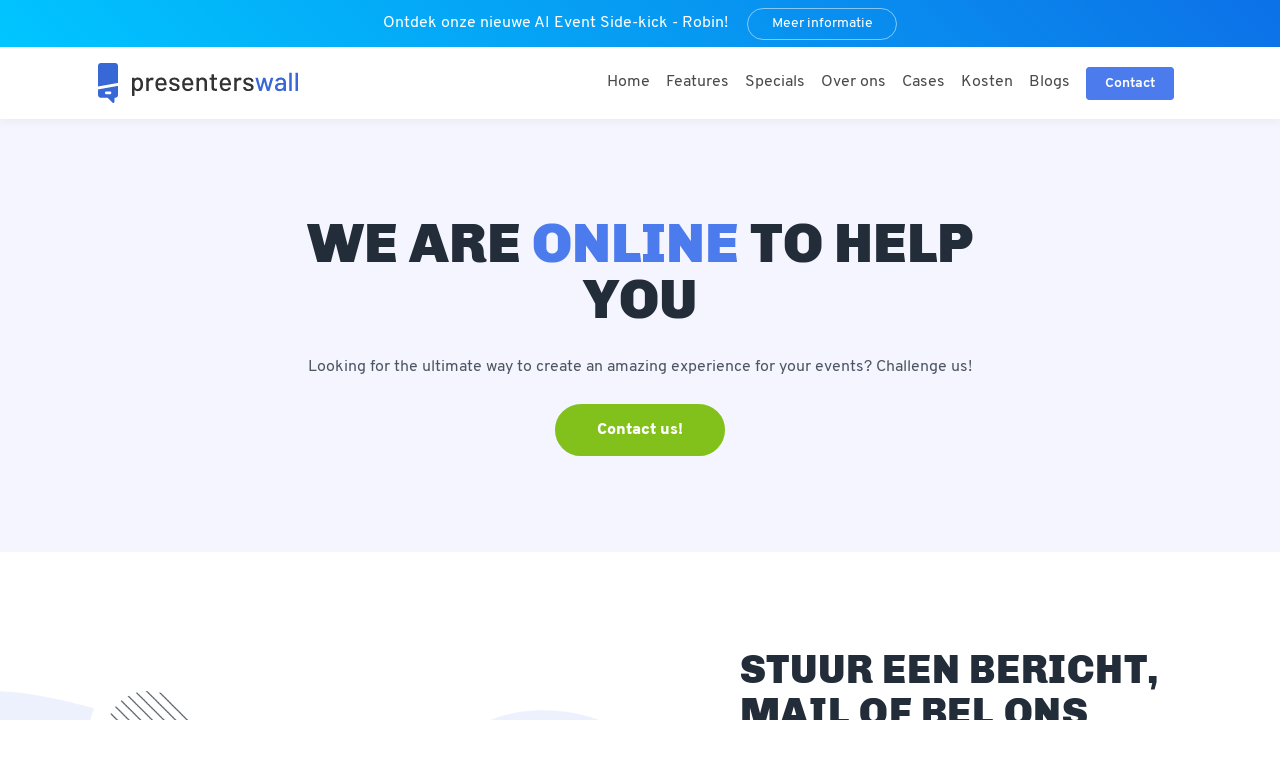

--- FILE ---
content_type: text/html;charset=UTF-8
request_url: https://presenterswall.be/contact
body_size: 3548
content:
<!DOCTYPE html>
<html>

<head>
    <meta http-equiv="Content-Type" content="text/html; charset=utf-8">
    <title>
        Contact - Neem contact op voor interactie tijdens je live event!    </title>
    <meta name="viewport" content="width=device-width, initial-scale=1">
    <meta name="description" content="Met de PresentersWall creëer je interactie tijdens je live evenement. Neem contact op voor de mogelijkheden.">
    <meta name="keywords" content="">

            <meta property="og:title" content="Contact - Neem contact op voor interactie tijdens je live event!">
    
            <meta property="og:description" content="Met de PresentersWall cre&euml;er je interactie tijdens je live evenement. Neem contact op voor de mogelijkheden.">
    
            <meta property="og:image" content="https://www.livewallevents.nl/assets/images/presenterswall/_default/shareimage.jpg">
                <link rel="canonical" href="https://www.presenterswall.be/contact" />
    
    <meta name="twitter:card" content="summary_large_image">
    <meta name="twitter:site" content="">
    <meta name="twitter:creator" content="">
            <meta name="twitter:title" content="Contact - Neem contact op voor interactie tijdens je live event!">
                <meta name="twitter:description" content="Met de PresentersWall cre&euml;er je interactie tijdens je live evenement. Neem contact op voor de mogelijkheden.">
    
            <meta name="twitter:image" content="https://www.livewallevents.nl/assets/images/presenterswall/_default/shareimage.jpg">
    
    
    <SCRIPT language="javascript" src="/assets/scripts/main.js"></script>
<link rel="stylesheet" href="/assets/styles/main.css" type="text/css" >
    <meta name="COPYRIGHT" CONTENT="presenterswall">
    <meta name="REVISIT-AFTER" CONTENT="1 days">
    <meta name="ROBOTS" CONTENT="INDEX,FOLLOW">

    <link rel="apple-touch-icon" sizes="57x57" href="/assets/images/presenterswall/_default/apple-icon-57x57.png">
    <link rel="apple-touch-icon" sizes="60x60" href="/assets/images/presenterswall/_default/apple-icon-60x60.png">
    <link rel="apple-touch-icon" sizes="72x72" href="/assets/images/presenterswall/_default/apple-icon-72x72.png">
    <link rel="apple-touch-icon" sizes="76x76" href="/assets/images/presenterswall/_default/apple-icon-76x76.png">
    <link rel="apple-touch-icon" sizes="114x114" href="/assets/images/presenterswall/_default/apple-icon-114x114.png">
    <link rel="apple-touch-icon" sizes="120x120" href="/assets/images/presenterswall/_default/apple-icon-120x120.png">
    <link rel="apple-touch-icon" sizes="144x144" href="/assets/images/presenterswall/_default/apple-icon-144x144.png">
    <link rel="apple-touch-icon" sizes="152x152" href="/assets/images/presenterswall/_default/apple-icon-152x152.png">
    <link rel="apple-touch-icon" sizes="180x180" href="/assets/images/presenterswall/_default/apple-icon-180x180.png">
    <link rel="icon" type="image/png" sizes="192x192" href="/assets/images/presenterswall/_default/android-icon-192x192.png">
    <link rel="icon" type="image/png" sizes="32x32" href="/assets/images/presenterswall/_default/favicon-32x32.png">
    <link rel="icon" type="image/png" sizes="96x96" href="/assets/images/presenterswall/_default/favicon-96x96.png">
    <link rel="icon" type="image/png" sizes="16x16" href="/assets/images/presenterswall/_default/favicon-16x16.png">

    <!-- Google Tag Manager -->
    <script>
        (function(w, d, s, l, i) {
            w[l] = w[l] || [];
            w[l].push({
                'gtm.start': new Date().getTime(),
                event: 'gtm.js'
            });
            var f = d.getElementsByTagName(s)[0],
                j = d.createElement(s),
                dl = l != 'dataLayer' ? '&l=' + l : '';
            j.async = true;
            j.src =
                'https://www.googletagmanager.com/gtm.js?id=' + i + dl;
            f.parentNode.insertBefore(j, f);
        })(window, document, 'script', 'dataLayer', 'GTM-PFXQ4TR');
    </script>
    <!-- End Google Tag Manager -->

</head>

    <section class="topbar">
        <div class="container">
            <div class="col-xs-12">
                <text>Ontdek onze nieuwe AI Event Side-kick - Robin!</text>
                <a data-tracking data-tracking="topbar-button" href="/robin-ai-event-sidekick" data-component="interpagional-button" class="button">Meer informatie</a>
            </div>
        </div>
    </section>

    <section class="navbar" data-section="main-nav">
        <div class="container">

            <div class="logo">
                <img src="/assets/images/logos/presenterswall-logo-color.svg" alt="presenterswall logo" />
            </div>
            <div class="links">
                <div class="link-container">
                                            <a class="link " href="/">Home</a>
                                            <a class="link " href="/event-tool">Features</a>
                                            <a class="link " href="/services">Specials</a>
                                            <a class="link " href="/over">Over ons</a>
                                            <a class="link " href="/cases">Cases</a>
                                            <a class="link " href="/kosten">Kosten</a>
                                            <a class="link " href="/blogs">Blogs</a>
                    
                                            <div class="featured-container">

                                                            <a href="/contact" class="link featured blue"><span>Contact</span></a>
                                                                                </div>
                    
                </div>
            </div>

            <div class="hamburger hamburger--elastic" tabindex="0" aria-label="Menu" role="button" aria-controls="navigation">
                <div class="hamburger-box">
                    <div class="hamburger-inner"></div>
                </div>
            </div>
        </div>
    </section>


<body class="presenterswall" data-page="contact">

    <section class="intro dark padding-top-xxl  padding-bottom-xxl">
    <div class="container">
        <div class="row">
            <div class="col-xs-12 col-md-8 col-md-offset-2">
                <h1>
                    We are <span>online</span> to help you                </h1>
                <text>Looking for the ultimate way to create an amazing experience for your events?
Challenge us!</text>

                                <a href="mailto:info@presenterswall.nl" data-component="interpagional-button"
                   class="button positive">
                    Contact us!                </a>
                

            </div>
        </div>
    </div>

    
</section><section class="contact  padding-top-xxl  padding-bottom-xxl" id="form" data-section="contact">
    <div class="container">
        <div class="row">
            <div class="col-xs-12 col-sm-6 col-md-6 col-lg-6">
                <div class="image-container image-container--man">
                    <div class="image"></div>
                </div>
            </div>
            <div class="col-xs-12 col-sm-6 col-md-6 col-lg-5 col-lg-offset-1">
                <div class="content">
                    <h2>STUUR EEN BERICHT, mail of bel ons</h2>
                    <text>
                        Heb je een vraag? We helpen je graag verder. Stuur ons een bericht en we geven je zo snel mogelijk antwoord, of bel ons met een van de onderstaande telefoonnummers.                    </text>
                    <div class="success-message">
                        <text>Bedankt voor je bericht! We nemen zo snel mogelijk contact op. </text>
                    </div>
                    <div class="error-message">
                        <text>Er ging iets mis bij het versturen van het formulier</text>
                    </div>
                    <form action="" data-component="contactForm">
                        <div class="field">
                            <div class="control">
                                <label>Je naam</label>
                                <input type="text" name="fullname" id="fullname" class="input" placeholder="Wat is je naam?">
                            </div>
                        </div>
                        <div class="field">
                            <div class="control">
                                <label>Je e-mail</label>
                                <input type="email" name="email" id="email" class="input" placeholder="Wat is je e-mail?">
                            </div>
                        </div>
                        <div class="field">
                            <div class="control">
                                <label>Je telefoonnummer</label>
                                <input name="phonenumber" id="phonenumber" class="input" placeholder="Op welk telefoonnummer mogen we je bereiken?">
                            </div>
                        </div>
                        <div class="field">
                            <div class="control">
                                <label>Bericht</label>
                                <textarea name="question" id="" cols="30" rows="10" placeholder="Mijn vraag is.."></textarea>
                            </div>
                        </div>
                        <div class="field">
                            <div class="control">
                                <button class="button positive" type="submit" data-form="submit" data-tracking="" data-tracking-event="contact-button">
                                    Verstuur bericht                                </button>
                            </div>
                        </div>
                    </form>
                </div>
            </div>
        </div>
    </div>
</section><section class="tiles offices">
    <div class="container">
        <div class="row">

            <div class="col-xs-12 col-sm-6 col-md-6">
                <div class="item">
                    <div class="item-image" style="background-image:url('/assets/images/general/location_tilburg.jpg');"></div>
                    <div class="item-footer">
                        <h5 class="title">
                            TILBURG.
                        </h5>
                        <ul>
                            <li><a href="mailto:tilburg@walldo.nl">tilburg@livewallgroup.com</a></li>
                            <li>Stationsstraat 5</li>
                            <li>5017 GG - Tilburg, The Netherlands</li>
                            <li>+31 13 71 13 708</li>
                        </ul>
                    </div>
                </div>
            </div>
            <div class="col-xs-12 col-sm-6 col-md-6">
                <div class="item">
                    <div class="item-image" style="background-image:url('/assets/images/general/location_amsterdam.jpg');">
                    </div>
                    <div class="item-footer">
                        <h5 class="title">
                            AMSTERDAM.
                        </h5>
                        <ul>
                            <li><a href="mailto:amsterdam@walldo.nl">amsterdam@walldo.nl</a></li>
                            <li>Spijkerkade 2</li>
                            <li>1021JS - Amsterdam, The Netherlands</li>
                            <li>+31 20 3080 800</li>
                        </ul>
                    </div>
                </div>
            </div>
            <div class="col-xs-12 col-sm-6 col-md-6">
                <div class="item">
                    <div class="item-image" style="background-image:url('/assets/images/general/location_antwerp.jpg');"></div>
                    <div class="item-footer">
                        <h5 class="title">
                            ANTWERP.
                        </h5>
                        <ul>
                            <li><a href="mailto:antwerp@walldo.be">antwerp@livewallgroup.com</a></li>
                            <li>Dendermondestraat 44</li>
                            <li>2018 Antwerp, Belgium</li>
                            <li>+32 3 543 75 60</li>
                        </ul>
                    </div>
                </div>
            </div>
            <div class="col-xs-12 col-sm-6 col-md-6">
                <div class="item">
                    <div class="item-image" style="background-image:url('/assets/images/general/location_london.jpg');"></div>
                    <div class="item-footer">
                        <h5 class="title">
                            LONDON.
                        </h5>
                        <ul>
                            <li><a href="mailto:london@walldo.nl">london@livewallgroup.com</a></li>
                            <li>33-35 Daws Lane</li>
                            <li>NW7 4SD - London, United Kingdom</li>
                            <li>+31 13 71 13 708</li>
                        </ul>
                    </div>
                </div>
            </div>
        </div>
    </div>
</section>
            <section class="footer" data-section="footer">
            <div class="container">
                <div class="row">
                    <div class="col-xs-12 col-sm-6">
                        <div class="about">
                            <img src="/assets/images/logos/presenterswall-logo-white.svg" alt="presenterswall logo" class="logo">
                            <text>
                                Ga de interactie aan en laat je publiek live via de telefoon stemmen of reageren met PresentersWall. Ons team van experts op het gebied van online interactie helpt graag om je evenement, congres of seminar naar een hoger niveau te tillen. Organiseer jouw online event en creëer interactie.                            </text>
                        </div>
                    </div>
                    <div class="col-xs-12 col-sm-3">
                        <div class="linklist platform">
                            <h5>Neem contact op</h5>
                            <ul>
                                <li><a href="mailto:info@presenterswall.nl" target="_blank" data-tracking data-tracking-event="click-email-footer">info@presenterswall.nl</a></li>
                                <li><a href="tel:+31137113708" target="_blank" data-tracking data-tracking-event="click-phone-footer">+31 13 71 13 708</a></li>
                                <a href="/contact" data-tracking data-tracking="demo-button" data-component="interpagional-button" class="button positive">
                                    Neem contact op                                </a>
                            </ul>
                        </div>
                    </div>
                    <div class="col-xs-12 col-sm-3">
                        <div class="linklist features">
                            <h5>Bezoek ons</h5>
                            <text>Stationsstraat 5</br>5038 EA Tilburg</br>The Netherlands</text>
                        </div>
                    </div>
                    <hr>
                    <div class="col-xs-12 col-sm-6">
                        <div class="footer-menu links">
                            <ul>
                                                                    <li><a class="link" href="/home">Home</a></li>
                                                                    <li><a class="link" href="/event-tool">Features</a></li>
                                                                    <li><a class="link" href="/services">Specials</a></li>
                                                                    <li><a class="link" href="/over">Over ons</a></li>
                                                                    <li><a class="link" href="/cases">Cases</a></li>
                                                                    <li><a class="link" href="/kosten">Kosten</a></li>
                                                                    <li><a class="link" href="/blogs">Blogs</a></li>
                                                                    <li><a class="link" href="/contact">Contact</a></li>
                                                                    <li><a class="link" href="/alles-in-een-event-app"></a></li>
                                                                    <li><a class="link" href="/robin-ai-event-sidekick"></a></li>
                                                            </ul>
                        </div>
                    </div>
                    <div class="col-xs-12 col-sm-6">
                        <div class="social-menu">
                            <ul>
                                <li class="facebook"><a href="https://www.facebook.com/livewallevents/" data-tracking data-tracking="facebook-button" target="_blank"></a></li>
                                <li class="instagram"><a href="https://www.instagram.com/livewall_events/" data-tracking data-tracking="instagram-button" target="_blank"></a></li>
                            </ul>
                        </div>
                        <div class="livewall">
                            <a href="https://www.livewall.nl" target="_blank" data-tracking data-tracking-event="livewall-button">
                                <img src="/assets/images/general/logo_livewall_circle.png" />
                                <text>powered by LiveWall</text>
                            </a>
                        </div>
                    </div>
                </div>
            </div>
        </section>
    
</body>

</html>

--- FILE ---
content_type: text/css
request_url: https://presenterswall.be/assets/styles/main.css
body_size: 11056
content:
@charset "UTF-8";*{box-sizing:border-box}body{padding:0}body,h1,h2,h3,h4{margin:0}page,section,text{display:block}@font-face{font-family:Chivo;src:url(/assets/fonts/Chivo-Bold.woff2) format("woff2"),url(/assets/fonts/Chivo-Bold.woff) format("woff");font-weight:700;font-style:normal}@font-face{font-family:Overpass;src:url(/assets/fonts/Overpass-Italic.woff2) format("woff2"),url(/assets/fonts/Overpass-Italic.woff) format("woff");font-weight:400;font-style:italic}@font-face{font-family:Overpass;src:url(/assets/fonts/Overpass-Black.woff2) format("woff2"),url(/assets/fonts/Overpass-Black.woff) format("woff");font-weight:900;font-style:normal}@font-face{font-family:Overpass;src:url(/assets/fonts/Overpass-BlackItalic.woff2) format("woff2"),url(/assets/fonts/Overpass-BlackItalic.woff) format("woff");font-weight:900;font-style:italic}@font-face{font-family:Overpass;src:url(/assets/fonts/Overpass-Bold.woff2) format("woff2"),url(/assets/fonts/Overpass-Bold.woff) format("woff");font-weight:700;font-style:normal}@font-face{font-family:Chivo;src:url(/assets/fonts/Chivo-BoldItalic.woff2) format("woff2"),url(/assets/fonts/Chivo-BoldItalic.woff) format("woff");font-weight:700;font-style:italic}@font-face{font-family:Overpass;src:url(/assets/fonts/Overpass-Light.woff2) format("woff2"),url(/assets/fonts/Overpass-Light.woff) format("woff");font-weight:300;font-style:normal}@font-face{font-family:Chivo;src:url(/assets/fonts/Chivo-BlackItalic.woff2) format("woff2"),url(/assets/fonts/Chivo-BlackItalic.woff) format("woff");font-weight:900;font-style:italic}@font-face{font-family:Overpass;src:url(/assets/fonts/Overpass-LightItalic.woff2) format("woff2"),url(/assets/fonts/Overpass-LightItalic.woff) format("woff");font-weight:300;font-style:italic}@font-face{font-family:Chivo;src:url(/assets/fonts/Chivo-Black.woff2) format("woff2"),url(/assets/fonts/Chivo-Black.woff) format("woff");font-weight:900;font-style:normal}@font-face{font-family:Overpass;src:url(/assets/fonts/Overpass-BoldItalic.woff2) format("woff2"),url(/assets/fonts/Overpass-BoldItalic.woff) format("woff");font-weight:700;font-style:italic}@font-face{font-family:Overpass;src:url(/assets/fonts/Overpass-Regular.woff2) format("woff2"),url(/assets/fonts/Overpass-Regular.woff) format("woff");font-weight:400;font-style:normal}@font-face{font-family:lw-fontello-icons;src:url(/assets/fonts/lw-fontello-icons.woff2) format("woff2"),url(/assets/fonts/lw-fontello-icons.woff) format("woff");font-weight:400;font-style:normal}[class*=" lw-"]:before,[class^=lw-]:before{font-family:lw-fontello-icons;font-style:normal;font-weight:400;speak:none;display:inline-block;text-decoration:inherit;width:1em;margin-right:.2em;text-align:center;font-variant:normal;text-transform:none;line-height:1em;margin-left:.2em;-webkit-font-smoothing:antialiased;-moz-osx-font-smoothing:grayscale}.lw-right-open:before{content:"\e800"}.lw-left-open:before{content:"\e801"}body,input,select{font-family:Overpass,Roboto,SNFS,Segoe UI,Verdana,sans-serif}h1,h2,h3,h4{font-family:Chivo,Roboto,SNFS,Segoe UI,Verdana,sans-serif;font-weight:900;text-transform:uppercase;-ms-hyphens:auto;hyphens:auto}h1{font-size:56px;color:#222d39;padding-bottom:12px;margin-bottom:0;line-height:56px}h1 span{color:#4b7bec}@media (min-width:0) and (max-width:700px){h1{font-size:36px;line-height:36px}}h2{font-size:40px;color:#222d39;padding-bottom:12px;margin-bottom:0;letter-spacing:.75px;line-height:43px}@media (min-width:0) and (max-width:700px){h2{font-size:20px;line-height:20px}}a{color:#049dff}text{color:rgba(34,45,57,.8);line-height:26px}@keyframes a{0%{transform:translatey(0)}50%{transform:translatey(-10px)}to{transform:translatey(0)}}@keyframes b{0%{box-shadow:0 0 0 0 rgba(254,171,0,.2)}50%{box-shadow:0 0 0 25px rgba(254,171,0,.2)}to{box-shadow:0 0 0 0 rgba(254,171,0,.2)}}@keyframes c{0%{box-shadow:0 0 0 0 rgba(244,10,100,.2)}50%{box-shadow:0 0 0 15px rgba(244,10,100,.2)}to{box-shadow:0 0 0 0 rgba(244,10,100,.2)}}@keyframes d{0%{transform:translateX(0)}to{transform:translateX(-2346px)}}@keyframes e{0%{stroke-dasharray:0px 30px}to{stroke-dasharray:30px 30px}}@keyframes f{0%{transform:translateY(-40px)}to{transform:translateY(0)}}form .field .control{margin-bottom:10px}form .field .control label{font-size:12px;color:#1a242d;letter-spacing:.13px;line-height:12px;display:block}form .field .control input.input,form .field .control textarea{margin-top:5px;padding:15px;padding-left:20px;display:block;background:#fff;border:1px solid #d5dce3;border-radius:4px;width:100%;max-width:100%;font-size:16px}form .field .control textarea{font-family:Overpass,Roboto,SNFS,Segoe UI,Verdana,sans-serif}form .field .control button{font-size:16px;float:right}.success-message{display:none;padding:12px 40px;background-color:#82c11b;border-radius:4px;margin-top:10px;margin-bottom:10px}.success-message text{font-weight:700;color:#fff}.success-message.active{display:inline-block}.error-message{display:none;padding:12px 40px;background-color:#ff3b30;border-radius:4px;margin-top:10px;margin-bottom:10px}.error-message text{font-weight:700;color:#fff}.error-message.active{display:inline-block}::-webkit-input-placeholder{color:rgba(148,158,171,.72);opacity:.7}::-moz-placeholder{color:rgba(148,158,171,.72);opacity:.7}:-ms-input-placeholder,::-ms-input-placeholder{opacity:.7}::placeholder{color:rgba(148,158,171,.72);opacity:.7}:-ms-input-placeholder,::-ms-input-placeholder{color:rgba(148,158,171,.72)}

/*!
 * Hamburgers
 * @description Tasty CSS-animated hamburgers
 * @author Jonathan Suh @jonsuh
 * @site https://jonsuh.com/hamburgers
 * @link https://github.com/jonsuh/hamburgers
 */.hamburger{padding:10px;display:inline-block;cursor:pointer;transition-property:opacity,filter;transition-duration:.15s;transition-timing-function:linear;font:inherit;color:inherit;text-transform:none;background-color:transparent;border:0;margin:0;overflow:visible}.hamburger:hover{opacity:.7}.hamburger-box{width:40px;height:19px;display:inline-block;position:relative;margin:6px auto}.hamburger-inner{display:block;top:50%;margin-top:-1.5px}.hamburger-inner,.hamburger-inner:after,.hamburger-inner:before{width:40px;height:3px;background-color:#000;border-radius:4px;position:absolute;transition-property:transform;transition-duration:.15s;transition-timing-function:ease}.hamburger-inner:after,.hamburger-inner:before{content:"";display:block}.hamburger-inner:before{top:-8px}.hamburger-inner:after{bottom:-8px}.hamburger--elastic .hamburger-inner{top:1.5px;transition-duration:.275s;transition-timing-function:cubic-bezier(.68,-.55,.265,1.55)}.hamburger--elastic .hamburger-inner:before{top:8px;transition:opacity .125s ease .275s}.hamburger--elastic .hamburger-inner:after{top:16px;transition:transform .275s cubic-bezier(.68,-.55,.265,1.55)}.hamburger--elastic.active .hamburger-inner{transform:translate3d(0,8px,0) rotate(135deg);transition-delay:75ms}.hamburger--elastic.active .hamburger-inner:before{transition-delay:0s;opacity:0}.hamburger--elastic.active .hamburger-inner:after{transform:translate3d(0,-16px,0) rotate(-270deg);transition-delay:75ms}.button{padding:12px 40px;display:inline-block;font-family:Overpass,Roboto,SNFS,Segoe UI,Verdana,sans-serif;font-weight:900;border:2px solid rgba(34,45,57,.25);text-align:center;text-decoration:none;border-radius:50px;color:#222d39;background-color:transparent;transition:all .1s ease;cursor:pointer}@media (min-width:0) and (max-width:700px){.button{padding:8px 40px}}.button:focus,.button:hover{transition:all .1s ease;background-color:#e6e6e6}.button.positive{color:#fff;background-color:#82c11b;border-color:#82c11b}.button.positive:focus,.button.positive:hover{transition:all .1s ease;background-color:#649415;border-color:#649415}.button.positive.smaller{height:auto;border-radius:4px;width:-webkit-max-content;width:-moz-max-content;width:max-content;padding:8px 16px!important;font-weight:400}.container,.container-fluid{margin-right:auto;margin-left:auto}.container-fluid{padding-right:2rem;padding-left:2rem}.row{box-sizing:border-box;display:-ms-flexbox;display:flex;-ms-flex:0 1 auto;flex:0 1 auto;-ms-flex-direction:row;flex-direction:row;-ms-flex-wrap:wrap;flex-wrap:wrap;margin-right:-.5rem;margin-left:-.5rem}.row.reverse{-ms-flex-direction:row-reverse;flex-direction:row-reverse}.col.reverse{-ms-flex-direction:column-reverse;flex-direction:column-reverse}.col-xs,.col-xs-1,.col-xs-2,.col-xs-3,.col-xs-4,.col-xs-5,.col-xs-6,.col-xs-7,.col-xs-8,.col-xs-9,.col-xs-10,.col-xs-11,.col-xs-12,.col-xs-offset-0,.col-xs-offset-1,.col-xs-offset-2,.col-xs-offset-3,.col-xs-offset-4,.col-xs-offset-5,.col-xs-offset-6,.col-xs-offset-7,.col-xs-offset-8,.col-xs-offset-9,.col-xs-offset-10,.col-xs-offset-11,.col-xs-offset-12{box-sizing:border-box;-ms-flex:0 0 auto;flex:0 0 auto;padding-right:.5rem;padding-left:.5rem}.col-xs{-ms-flex-positive:1;flex-grow:1;-ms-flex-preferred-size:0;flex-basis:0;max-width:100%}.col-xs-1{-ms-flex-preferred-size:8.33333333%;flex-basis:8.33333333%;max-width:8.33333333%}.col-xs-2{-ms-flex-preferred-size:16.66666667%;flex-basis:16.66666667%;max-width:16.66666667%}.col-xs-3{-ms-flex-preferred-size:25%;flex-basis:25%;max-width:25%}.col-xs-4{-ms-flex-preferred-size:33.33333333%;flex-basis:33.33333333%;max-width:33.33333333%}.col-xs-5{-ms-flex-preferred-size:41.66666667%;flex-basis:41.66666667%;max-width:41.66666667%}.col-xs-6{-ms-flex-preferred-size:50%;flex-basis:50%;max-width:50%}.col-xs-7{-ms-flex-preferred-size:58.33333333%;flex-basis:58.33333333%;max-width:58.33333333%}.col-xs-8{-ms-flex-preferred-size:66.66666667%;flex-basis:66.66666667%;max-width:66.66666667%}.col-xs-9{-ms-flex-preferred-size:75%;flex-basis:75%;max-width:75%}.col-xs-10{-ms-flex-preferred-size:83.33333333%;flex-basis:83.33333333%;max-width:83.33333333%}.col-xs-11{-ms-flex-preferred-size:91.66666667%;flex-basis:91.66666667%;max-width:91.66666667%}.col-xs-12{-ms-flex-preferred-size:100%;flex-basis:100%;max-width:100%}.col-xs-offset-0{margin-left:0}.col-xs-offset-1{margin-left:8.33333333%}.col-xs-offset-2{margin-left:16.66666667%}.col-xs-offset-3{margin-left:25%}.col-xs-offset-4{margin-left:33.33333333%}.col-xs-offset-5{margin-left:41.66666667%}.col-xs-offset-6{margin-left:50%}.col-xs-offset-7{margin-left:58.33333333%}.col-xs-offset-8{margin-left:66.66666667%}.col-xs-offset-9{margin-left:75%}.col-xs-offset-10{margin-left:83.33333333%}.col-xs-offset-11{margin-left:91.66666667%}.start-xs{-ms-flex-pack:start;justify-content:flex-start;text-align:start}.center-xs{-ms-flex-pack:center;justify-content:center;text-align:center}.end-xs{-ms-flex-pack:end;justify-content:flex-end;text-align:end}.top-xs{-ms-flex-align:start;align-items:flex-start}.middle-xs{-ms-flex-align:center;align-items:center}.bottom-xs{-ms-flex-align:end;align-items:flex-end}.around-xs{-ms-flex-pack:distribute;justify-content:space-around}.between-xs{-ms-flex-pack:justify;justify-content:space-between}.first-xs{-ms-flex-order:-1;order:-1}.last-xs{-ms-flex-order:1;order:1}@media only screen and (min-width:701px){.container{width:96%}.col-sm,.col-sm-1,.col-sm-2,.col-sm-3,.col-sm-4,.col-sm-5,.col-sm-6,.col-sm-7,.col-sm-8,.col-sm-9,.col-sm-10,.col-sm-11,.col-sm-12{box-sizing:border-box;-ms-flex:0 0 auto;flex:0 0 auto;padding-right:1rem;padding-left:1rem}.col-sm{-ms-flex-positive:1;flex-grow:1;-ms-flex-preferred-size:0;flex-basis:0;max-width:100%}.col-sm-1{-ms-flex-preferred-size:8.333%;flex-basis:8.333%;max-width:8.333%}.col-sm-2{-ms-flex-preferred-size:16.667%;flex-basis:16.667%;max-width:16.667%}.col-sm-3{-ms-flex-preferred-size:25%;flex-basis:25%;max-width:25%}.col-sm-4{-ms-flex-preferred-size:33.333%;flex-basis:33.333%;max-width:33.333%}.col-sm-5{-ms-flex-preferred-size:41.667%;flex-basis:41.667%;max-width:41.667%}.col-sm-6{-ms-flex-preferred-size:50%;flex-basis:50%;max-width:50%}.col-sm-7{-ms-flex-preferred-size:58.333%;flex-basis:58.333%;max-width:58.333%}.col-sm-8{-ms-flex-preferred-size:66.667%;flex-basis:66.667%;max-width:66.667%}.col-sm-9{-ms-flex-preferred-size:75%;flex-basis:75%;max-width:75%}.col-sm-10{-ms-flex-preferred-size:83.333%;flex-basis:83.333%;max-width:83.333%}.col-sm-11{-ms-flex-preferred-size:91.667%;flex-basis:91.667%;max-width:91.667%}.col-sm-12{-ms-flex-preferred-size:100%;flex-basis:100%;max-width:100%}.col-sm-offset-1{margin-left:8.333%}.col-sm-offset-2{margin-left:16.667%}.col-sm-offset-3{margin-left:25%}.col-sm-offset-4{margin-left:33.333%}.col-sm-offset-5{margin-left:41.667%}.col-sm-offset-6{margin-left:50%}.col-sm-offset-7{margin-left:58.333%}.col-sm-offset-8{margin-left:66.667%}.col-sm-offset-9{margin-left:75%}.col-sm-offset-10{margin-left:83.333%}.col-sm-offset-11{margin-left:91.667%}.start-sm{-ms-flex-pack:start;justify-content:flex-start;text-align:start}.center-sm{-ms-flex-pack:center;justify-content:center;text-align:center}.end-sm{-ms-flex-pack:end;justify-content:flex-end;text-align:end}.top-sm{-ms-flex-align:start;align-items:flex-start}.middle-sm{-ms-flex-align:center;align-items:center}.bottom-sm{-ms-flex-align:end;align-items:flex-end}.around-sm{-ms-flex-pack:distribute;justify-content:space-around}.between-sm{-ms-flex-pack:justify;justify-content:space-between}.first-sm{-ms-flex-order:-1;order:-1}.last-sm{-ms-flex-order:1;order:1}}@media only screen and (min-width:1025px){.container{width:96%}.col-md,.col-md-1,.col-md-2,.col-md-3,.col-md-4,.col-md-5,.col-md-6,.col-md-7,.col-md-8,.col-md-9,.col-md-10,.col-md-11,.col-md-12,.col-md-offset-0,.col-md-offset-1,.col-md-offset-2,.col-md-offset-3,.col-md-offset-4,.col-md-offset-5,.col-md-offset-6,.col-md-offset-7,.col-md-offset-8,.col-md-offset-9,.col-md-offset-10,.col-md-offset-11,.col-md-offset-12{box-sizing:border-box;-ms-flex:0 0 auto;flex:0 0 auto;padding-right:1rem;padding-left:1rem}.col-md{-ms-flex-positive:1;flex-grow:1;-ms-flex-preferred-size:0;flex-basis:0;max-width:100%}.col-md-1{-ms-flex-preferred-size:8.33333333%;flex-basis:8.33333333%;max-width:8.33333333%}.col-md-2{-ms-flex-preferred-size:16.66666667%;flex-basis:16.66666667%;max-width:16.66666667%}.col-md-3{-ms-flex-preferred-size:25%;flex-basis:25%;max-width:25%}.col-md-4{-ms-flex-preferred-size:33.33333333%;flex-basis:33.33333333%;max-width:33.33333333%}.col-md-5{-ms-flex-preferred-size:41.66666667%;flex-basis:41.66666667%;max-width:41.66666667%}.col-md-6{-ms-flex-preferred-size:50%;flex-basis:50%;max-width:50%}.col-md-7{-ms-flex-preferred-size:58.33333333%;flex-basis:58.33333333%;max-width:58.33333333%}.col-md-8{-ms-flex-preferred-size:66.66666667%;flex-basis:66.66666667%;max-width:66.66666667%}.col-md-9{-ms-flex-preferred-size:75%;flex-basis:75%;max-width:75%}.col-md-10{-ms-flex-preferred-size:83.33333333%;flex-basis:83.33333333%;max-width:83.33333333%}.col-md-11{-ms-flex-preferred-size:91.66666667%;flex-basis:91.66666667%;max-width:91.66666667%}.col-md-12{-ms-flex-preferred-size:100%;flex-basis:100%;max-width:100%}.col-md-offset-0{margin-left:0}.col-md-offset-1{margin-left:8.33333333%}.col-md-offset-2{margin-left:16.66666667%}.col-md-offset-3{margin-left:25%}.col-md-offset-4{margin-left:33.33333333%}.col-md-offset-5{margin-left:41.66666667%}.col-md-offset-6{margin-left:50%}.col-md-offset-7{margin-left:58.33333333%}.col-md-offset-8{margin-left:66.66666667%}.col-md-offset-9{margin-left:75%}.col-md-offset-10{margin-left:83.33333333%}.col-md-offset-11{margin-left:91.66666667%}.start-md{-ms-flex-pack:start;justify-content:flex-start;text-align:start}.center-md{-ms-flex-pack:center;justify-content:center;text-align:center}.end-md{-ms-flex-pack:end;justify-content:flex-end;text-align:end}.top-md{-ms-flex-align:start;align-items:flex-start}.middle-md{-ms-flex-align:center;align-items:center}.bottom-md{-ms-flex-align:end;align-items:flex-end}.around-md{-ms-flex-pack:distribute;justify-content:space-around}.between-md{-ms-flex-pack:justify;justify-content:space-between}.first-md{-ms-flex-order:-1;order:-1}.last-md{-ms-flex-order:1;order:1}}@media only screen and (min-width:1200px){.container{width:76rem}.col-lg,.col-lg-1,.col-lg-2,.col-lg-3,.col-lg-4,.col-lg-5,.col-lg-6,.col-lg-7,.col-lg-8,.col-lg-9,.col-lg-10,.col-lg-11,.col-lg-12,.col-lg-offset-0,.col-lg-offset-1,.col-lg-offset-2,.col-lg-offset-3,.col-lg-offset-4,.col-lg-offset-5,.col-lg-offset-6,.col-lg-offset-7,.col-lg-offset-8,.col-lg-offset-9,.col-lg-offset-10,.col-lg-offset-11,.col-lg-offset-12{box-sizing:border-box;-ms-flex:0 0 auto;flex:0 0 auto;padding-right:.5rem;padding-left:.5rem}.col-lg{-ms-flex-positive:1;flex-grow:1;-ms-flex-preferred-size:0;flex-basis:0;max-width:100%}.col-lg-1{-ms-flex-preferred-size:8.33333333%;flex-basis:8.33333333%;max-width:8.33333333%}.col-lg-2{-ms-flex-preferred-size:16.66666667%;flex-basis:16.66666667%;max-width:16.66666667%}.col-lg-3{-ms-flex-preferred-size:25%;flex-basis:25%;max-width:25%}.col-lg-4{-ms-flex-preferred-size:33.33333333%;flex-basis:33.33333333%;max-width:33.33333333%}.col-lg-5{-ms-flex-preferred-size:41.66666667%;flex-basis:41.66666667%;max-width:41.66666667%}.col-lg-6{-ms-flex-preferred-size:50%;flex-basis:50%;max-width:50%}.col-lg-7{-ms-flex-preferred-size:58.33333333%;flex-basis:58.33333333%;max-width:58.33333333%}.col-lg-8{-ms-flex-preferred-size:66.66666667%;flex-basis:66.66666667%;max-width:66.66666667%}.col-lg-9{-ms-flex-preferred-size:75%;flex-basis:75%;max-width:75%}.col-lg-10{-ms-flex-preferred-size:83.33333333%;flex-basis:83.33333333%;max-width:83.33333333%}.col-lg-11{-ms-flex-preferred-size:91.66666667%;flex-basis:91.66666667%;max-width:91.66666667%}.col-lg-12{-ms-flex-preferred-size:100%;flex-basis:100%;max-width:100%}.col-lg-offset-0{margin-left:0}.col-lg-offset-1{margin-left:8.33333333%}.col-lg-offset-2{margin-left:16.66666667%}.col-lg-offset-3{margin-left:25%}.col-lg-offset-4{margin-left:33.33333333%}.col-lg-offset-5{margin-left:41.66666667%}.col-lg-offset-6{margin-left:50%}.col-lg-offset-7{margin-left:58.33333333%}.col-lg-offset-8{margin-left:66.66666667%}.col-lg-offset-9{margin-left:75%}.col-lg-offset-10{margin-left:83.33333333%}.col-lg-offset-11{margin-left:91.66666667%}.start-lg{-ms-flex-pack:start;justify-content:flex-start;text-align:start}.center-lg{-ms-flex-pack:center;justify-content:center;text-align:center}.end-lg{-ms-flex-pack:end;justify-content:flex-end;text-align:end}.top-lg{-ms-flex-align:start;align-items:flex-start}.middle-lg{-ms-flex-align:center;align-items:center}.bottom-lg{-ms-flex-align:end;align-items:flex-end}.around-lg{-ms-flex-pack:distribute;justify-content:space-around}.between-lg{-ms-flex-pack:justify;justify-content:space-between}.first-lg{-ms-flex-order:-1;order:-1}.last-lg{-ms-flex-order:1;order:1}}.slick-slider{box-sizing:border-box;-webkit-touch-callout:none;-webkit-user-select:none;-moz-user-select:none;-ms-user-select:none;user-select:none;-ms-touch-action:pan-y;touch-action:pan-y;-webkit-tap-highlight-color:transparent}.slick-list,.slick-slider{position:relative;display:block}.slick-list{overflow:hidden;margin:0;padding:0}.slick-list:focus{outline:none}.slick-list.dragging{cursor:pointer;cursor:hand}.slick-slider .slick-list,.slick-slider .slick-track{transform:translateZ(0)}.slick-track{position:relative;left:0;top:0;display:block;margin-left:auto;margin-right:auto}.slick-track:after,.slick-track:before{content:"";display:table}.slick-track:after{clear:both}.slick-loading .slick-track{visibility:hidden}.slick-slide{float:left;height:100%;min-height:1px;display:none}[dir=rtl] .slick-slide{float:right}.slick-slide img{display:block}.slick-slide.slick-loading img{display:none}.slick-slide.dragging img{pointer-events:none}.slick-initialized .slick-slide{display:block}.slick-loading .slick-slide{visibility:hidden}.slick-vertical .slick-slide{display:block;height:auto;border:1px solid transparent}.slick-arrow.slick-hidden{display:none}.slick-loading .slick-list{background:#fff url(ajax-loader.gif) 50% no-repeat}@font-face{font-family:slick;src:url(fonts/slick.eot);src:url(fonts/slick.eot?#iefix) format("embedded-opentype"),url(fonts/slick.woff) format("woff"),url(fonts/slick.ttf) format("truetype"),url(fonts/slick.svg#slick) format("svg");font-weight:400;font-style:normal}.slick-next,.slick-prev{position:absolute;display:block;height:20px;width:20px;line-height:0;font-size:0;cursor:pointer;top:50%;transform:translateY(-50%);padding:0;border:none}.slick-next,.slick-next:focus,.slick-next:hover,.slick-prev,.slick-prev:focus,.slick-prev:hover{background:transparent;color:transparent;outline:none}.slick-next:focus:before,.slick-next:hover:before,.slick-prev:focus:before,.slick-prev:hover:before{opacity:1}.slick-next.slick-disabled:before,.slick-prev.slick-disabled:before{opacity:.25}.slick-next:before,.slick-prev:before{font-family:slick;font-size:20px;line-height:1;color:#fff;opacity:.75;-webkit-font-smoothing:antialiased;-moz-osx-font-smoothing:grayscale}.slick-prev{left:-25px}[dir=rtl] .slick-prev{left:auto;right:-25px}.slick-prev:before{content:"←"}[dir=rtl] .slick-prev:before{content:"→"}.slick-next{right:-25px}[dir=rtl] .slick-next{left:-25px;right:auto}.slick-next:before{content:"→"}[dir=rtl] .slick-next:before{content:"←"}.slick-dotted.slick-slider{margin-bottom:30px}.slick-dots{position:absolute;bottom:-25px;list-style:none;display:block;text-align:center;padding:0;margin:0;width:100%}.slick-dots li{position:relative;display:inline-block;margin:0 5px;padding:0}.slick-dots li,.slick-dots li button{height:20px;width:20px;cursor:pointer}.slick-dots li button{border:0;background:transparent;display:block;outline:none;line-height:0;font-size:0;color:transparent;padding:5px}.slick-dots li button:focus,.slick-dots li button:hover{outline:none}.slick-dots li button:focus:before,.slick-dots li button:hover:before{opacity:1}.slick-dots li button:before{position:absolute;top:0;left:0;content:"•";width:20px;height:20px;font-family:slick;font-size:6px;line-height:20px;text-align:center;color:#000;opacity:.25;-webkit-font-smoothing:antialiased;-moz-osx-font-smoothing:grayscale}.slick-dots li.slick-active button:before{color:#000;opacity:.75}section.topbar{background-image:linear-gradient(225deg,#0d71e7,#00c6ff);text-align:center;padding-top:2px;padding-bottom:7px}section.topbar.hidden{display:none!important}section.topbar text{display:inline-block;color:#fff;padding-top:8px}section.topbar .button{height:0;padding:15px;line-height:0;display:inline-block;font-weight:400;width:150px;font-size:14px;color:#fff;border-color:hsla(0,0%,100%,.5);position:relative;margin-left:15px;border-width:1px}@-moz-document url-prefix(){section.topbar .button{line-height:4px}}section.topbar .button:focus,section.topbar .button:hover{background-color:transparent}section.pricing-tables{background-image:url(/assets/images/walldo/pricing_tables_bg.jpg);background-size:cover;background-repeat:no-repeat}@media (min-width:1025px){section.pricing-tables{padding-top:120px;padding-bottom:120px}}section.pricing-tables .intro h1,section.pricing-tables .intro text{color:#fff;text-align:center}section.pricing-tables .intro text{font-size:20px;color:hsla(0,0%,100%,.9);letter-spacing:0;text-align:center;line-height:32px;margin-bottom:60px}@media (min-width:0) and (max-width:700px){section.pricing-tables .intro text{margin-bottom:15px}}section.pricing-tables .table{background:#fff;box-shadow:0 12px 24px 0 rgba(11,16,20,.13);border-radius:8px;padding:30px;min-height:500px;position:relative}@media (min-width:1025px){section.pricing-tables .table.favorite{top:-20px;animation:a 4s ease-in-out infinite}}section.pricing-tables .table .favorite{position:absolute;right:30px}section.pricing-tables .table .favorite img{animation:c 2s ease-in-out infinite;border-radius:50px}@media (min-width:0px) and (max-width:1024px){section.pricing-tables .table{margin-top:30px}}section.pricing-tables .table text.introtitle{color:#000}section.pricing-tables .table h2{text-transform:none;font-size:56px;font-weight:700;padding-top:10px;padding-bottom:10px;position:relative}@media (min-width:0) and (max-width:700px){section.pricing-tables .table h2{margin-top:10px;margin-bottom:10px}}section.pricing-tables .table h2 span{font-size:32px;position:relative;top:-20px}section.pricing-tables .table text.subtitle{color:rgba(34,45,57,.4)}section.pricing-tables .table ul{margin:0;padding:0;margin-top:20px;list-style-type:none}section.pricing-tables .table ul li{list-style-type:none;margin:0;padding:0;line-height:35px}section.pricing-tables .table ul li.inactive{opacity:.16}section.pricing-tables .table ul li:before{content:"";width:18px;height:15px;background-repeat:no-repeat;background-size:cover;background-image:url(/assets/images/walldo/pricing_tablecheck.svg);display:inline-block;margin-right:10px;position:relative;top:1px}section.pricing-tables .table .button{width:87%;position:absolute;left:0;margin-left:20px;bottom:25px}section.pricing-tables-type-2{color:#222d39;padding-top:0;padding-bottom:30px}section.pricing-tables-type-2 .button-holder{margin:auto;text-align:center}section.pricing-tables-type-2 .button-holder a.call-to-action{margin:auto}@media (min-width:0) and (max-width:700px){section.pricing-tables-type-2 .full-width.desktop{padding:0}}section.pricing-tables-type-2 .footer,section.pricing-tables-type-2 .header .full-width,section.pricing-tables-type-2 .table-row{display:-ms-flexbox;display:flex;-ms-flex-pack:end;justify-content:flex-end}@media (min-width:701px){section.pricing-tables-type-2 .footer,section.pricing-tables-type-2 .header,section.pricing-tables-type-2 .table-row{padding-left:24px;padding-right:24px}}@media (min-width:0) and (max-width:700px){section.pricing-tables-type-2 .footer,section.pricing-tables-type-2 .header,section.pricing-tables-type-2 .table-row{padding-left:12px;padding-right:12px}}@media (min-width:0) and (max-width:700px){section.pricing-tables-type-2 .footer,section.pricing-tables-type-2 .header .full-width{-ms-flex-direction:column;flex-direction:column}}section.pricing-tables-type-2 .header{padding-top:40px;padding-bottom:40px;margin-bottom:40px;background-color:#f7f9fc}section.pricing-tables-type-2 .header .full-width{-ms-flex-align:stretch;align-items:stretch}section.pricing-tables-type-2 .table-row{min-height:48px;-ms-flex-align:center;align-items:center;padding-top:12px;padding-bottom:12px}@media (min-width:701px){section.pricing-tables-type-2 .table-row{border-radius:16px}}section.pricing-tables-type-2 .table-row:nth-child(odd){background-color:rgba(75,123,236,.06)}section.pricing-tables-type-2 .table-row .title{font-size:14px;line-height:16px;opacity:.8;font-family:Overpass,Roboto,SNFS,Segoe UI,Verdana,sans-serif;text-transform:none;font-weight:400}section.pricing-tables-type-2 .table-row .icon.check{width:16px;height:13px}section.pricing-tables-type-2 .table-row .icon.cross{width:10px;height:10px}section.pricing-tables-type-2 .table-row .optional{font-weight:700;line-height:1}@media (min-width:701px){section.pricing-tables-type-2 .table-row .optional{font-size:14px}}@media (min-width:0) and (max-width:700px){section.pricing-tables-type-2 .table-row .optional{font-size:12px}}section.pricing-tables-type-2 .table-row.table-header{background:transparent}section.pricing-tables-type-2 .table-row.table-header .title{font-weight:700;font-size:18px}section.pricing-tables-type-2 .table-row.table-header .package{font-size:14px;text-transform:uppercase;font-family:Chivo,Roboto,SNFS,Segoe UI,Verdana,sans-serif;color:#4b7bec}section.pricing-tables-type-2 .footer{margin-top:16px;-ms-flex-align:start;align-items:flex-start}section.pricing-tables-type-2 .footer .option{-ms-flex-direction:column;flex-direction:column}@media (min-width:701px){section.pricing-tables-type-2 .footer .option .title{display:none}}section.pricing-tables-type-2 .footer .price{font-weight:700;font-size:32px;line-height:1;font-family:Chivo,Roboto,SNFS,Segoe UI,Verdana,sans-serif;vertical-align:top;margin-bottom:16px;white-space:nowrap}section.pricing-tables-type-2 .footer .price .currency{vertical-align:super;font-size:16px}section.pricing-tables-type-2 .footer .price-extra{opacity:.4;margin-bottom:16px}section.pricing-tables-type-2 .footer .price-extra .extra{display:inline-block;width:43px}section.pricing-tables-type-2 .intro,section.pricing-tables-type-2 .title{width:100%}section.pricing-tables-type-2 .option,section.pricing-tables-type-2 .option-value{width:23%;-ms-flex-preferred-size:23%;flex-basis:23%;-ms-flex-positive:0;flex-grow:0;-ms-flex-negative:0;flex-shrink:0;text-align:center;padding-left:48px}section.pricing-tables-type-2 .intro .heading{font-size:24px;line-height:33px;padding-bottom:0;margin-bottom:8px}section.pricing-tables-type-2 .intro .description{font-weight:700;opacity:.8}section.pricing-tables-type-2 .intro .description p:first-child{margin-top:0}section.pricing-tables-type-2 .intro .description p:last-child{margin-bottom:0}section.pricing-tables-type-2 .option{display:-ms-flexbox;display:flex;-ms-flex-wrap:wrap;flex-wrap:wrap}@media (min-width:0) and (max-width:700px){section.pricing-tables-type-2 .option{width:100%;padding-top:32px;padding-left:0}}section.pricing-tables-type-2 .option .button,section.pricing-tables-type-2 .option .copy{width:100%}section.pricing-tables-type-2 .option .button{height:40px;display:-ms-flexbox;display:flex;-ms-flex-pack:center;justify-content:center;-ms-flex-align:center;align-items:center;-ms-flex-item-align:end;align-self:flex-end;font-size:14px}section.pricing-tables-type-2 .option .title{color:#4b7bec;font-size:16px;line-height:22px;margin-bottom:4px}section.pricing-tables-type-2 .option .description{opacity:.8;font-size:15px;line-height:20px;margin-bottom:24px}@media (min-width:0) and (max-width:700px){section.pricing-tables-type-2 .option-value{padding-left:4px;width:104px;-ms-flex-preferred-size:104px;flex-basis:104px}}section.tables{color:#222d39;padding-top:0}section.tables .button-holder{margin:auto;text-align:center;margin-bottom:72px}section.tables .button-holder a.call-to-action{margin:auto}section.tables .table{margin-bottom:72px}section.tables .table .table-header{display:-ms-flexbox;display:flex;border-bottom:1px solid #d9d9d9;padding-top:12px;padding-bottom:12px}section.tables .table .table-header h4{font-size:20px;color:#3768d6;letter-spacing:0;line-height:24px;opacity:1;font-family:Chivo,Roboto,SNFS,Segoe UI,Verdana,sans-serif;font-weight:900;text-transform:uppercase}section.tables .table .table-row{border-radius:16px;min-height:48px;-ms-flex-align:center;align-items:center;padding-top:12px;padding-bottom:12px;display:-ms-flexbox;display:flex;-ms-flex-pack:end;justify-content:flex-end}section.tables .table .table-row .title{-ms-flex-positive:1;flex-grow:1}section.tables .table .table-row .option-value{width:28%;-ms-flex-preferred-size:28%;flex-basis:28%;font-size:18px;text-align:left;padding-left:48px}section.tables .table .table-row .option-value.image{margin-top:30px;width:calc(25% - 12px);-ms-flex-preferred-size:calc(25% - 12px);flex-basis:calc(25% - 12px);text-align:center;padding-left:0;font-weight:400}section.tables .table .table-row .option-value a{font-weight:700;display:block;margin-top:16px;margin-bottom:16px}section.tables .table .table-row:nth-child(odd){background-color:rgba(13,113,231,.06)}section.tiles{padding-top:80px;padding-bottom:80px}section.tiles.cases .item{position:relative}section.tiles.cases .item .permalink,section.tiles.cases .item a{position:absolute;width:100%;height:100%;left:0;right:0;top:0;bottom:0}section.tiles.offices .item .item-image{background-size:cover;background-repeat:no-repeat;background-position:50%}@media (min-width:0) and (max-width:700px){section.tiles.offices .item .item-image{height:200px}}@media (min-width:701px) and (max-width:1024px){section.tiles.offices .item .item-image{height:300px}}@media (min-width:1025px){section.tiles.offices .item .item-image{height:380px}}section.tiles.offices .item .item-footer{min-height:100px;padding:30px}section.tiles.offices .item .item-footer h5.title{color:#222d39;font-size:32px;font-weight:900;letter-spacing:.8px;line-height:38px;text-align:left;font-family:Chivo,Roboto,SNFS,Segoe UI,Verdana,sans-serif}section.tiles.offices .item .item-footer ul{padding:0;padding-top:10px;margin:0;list-style-type:none}section.tiles.offices .item .item-footer ul li{list-style-type:none;font-size:16px;font-weight:400;line-height:24px}section.tiles .item{border-radius:8px;background-color:#fff;border:.5px solid rgba(0,0,0,.05);box-shadow:0 0 8px 0 rgba(0,0,10,.08),0 0 12px 0 rgba(0,0,10,.04);margin-bottom:25px}section.tiles .item .item-image{border-top-left-radius:8px;border-top-right-radius:8px;width:100%;height:200px;background-size:cover;background-position:50%}section.tiles .item .item-footer{border-bottom-left-radius:8px;border-bottom-right-radius:8px;padding:15px;min-height:100px}section.tiles .item .item-footer h5{margin:0;padding:0}section.tiles .item .item-footer h5.title{font-size:16px;color:#222d39;font-weight:700;line-height:22px;letter-spacing:.3px;text-transform:uppercase}section.tiles .item .item-footer .subtitle{color:#222d39;font-size:15px;font-weight:400}section.navbar{height:72px;background:#fff;box-shadow:0 4px 8px 0 rgba(0,0,0,.04);z-index:1;padding-top:0;padding-bottom:0}@media (min-width:0) and (max-width:700px){section.navbar{height:52px}}section.navbar .container{height:100%;display:-ms-flexbox;display:flex;-ms-flex-align:center;align-items:center}section.navbar.burger-open{height:100vh;width:100%;position:fixed;background:#fff;z-index:3;top:0;left:0;right:0;bottom:0}section.navbar.burger-open .logo{display:none}section.navbar.burger-open .links{display:block}section.navbar.scrolled{background:#fff;position:fixed;top:0;z-index:4;width:100%;animation:f .2s ease}section.navbar .logo{-ms-flex-positive:1;flex-grow:1;display:-ms-flexbox;display:flex;-ms-flex-align:center;align-items:center}@media (min-width:0) and (max-width:700px){section.navbar .logo img{height:30px;cursor:pointer}}@media (min-width:701px) and (max-width:1024px){section.navbar .logo img{height:40px;cursor:pointer}}@media (min-width:1025px){section.navbar .logo img{height:40px;cursor:pointer}}@media (min-width:1025px){section.navbar .links{height:100%}}@media (min-width:0) and (max-width:700px){section.navbar .links{display:none}}@media (min-width:1025px){section.navbar .links .link-container{display:-ms-flexbox;display:flex;-ms-flex-align:center;align-items:center;height:100%}}@media (min-width:0) and (max-width:700px){section.navbar .links .link-container{position:absolute;top:70px;left:0;width:100%;margin:auto;display:-ms-flexbox;display:flex;-ms-flex-direction:column;flex-direction:column}}@media (min-width:0) and (max-width:700px){section.navbar .links .featured-container{margin-left:22px;margin-right:22px;display:-ms-flexbox;display:flex;-ms-flex-direction:row;flex-direction:row;-ms-flex-wrap:wrap;flex-wrap:wrap;-ms-flex-pack:distribute;justify-content:space-around;-ms-flex-align:start;align-items:flex-start}}@media (min-width:701px) and (max-width:1024px){section.navbar .links .featured-container{display:inline}}@media (min-width:1025px){section.navbar .links .featured-container{display:inline}}section.navbar .links .link{color:#4a4a4a;border-bottom:2px solid transparent;text-decoration:none;margin-right:8px;margin-left:8px}@media (min-width:0) and (max-width:700px){section.navbar .links .link{font-size:18px}}section.navbar .links .link.active{color:#4b7bec;border-bottom:2px solid #4b7bec}@media (min-width:0) and (max-width:700px){section.navbar .links .link{font-family:Chivo,Roboto,SNFS,Segoe UI,Verdana,sans-serif;font-weight:400;text-align:left;padding-left:24px;margin-bottom:12px}section.navbar .links .link.active{color:#4b7bec;border-bottom:0}}@media (min-width:701px) and (max-width:1024px){section.navbar .links .link{padding-bottom:5px;margin:5px}}@media (min-width:1025px){section.navbar .links .link{-ms-flex-order:0;order:0;-ms-flex:0 0 auto;flex:0 0 auto;-ms-flex-item-align:center;align-self:center}section.navbar .links .link:focus,section.navbar .links .link:hover{color:#4b7bec;border-bottom:2px solid #4b7bec}}section.navbar .links .link.featured{border:1px solid rgba(74,74,74,.3);padding:8px 18px;border-radius:4px;font-size:14px;text-align:center}@media (min-width:0) and (max-width:700px){section.navbar .links .link.featured{-ms-flex:4;flex:4;padding:8px}}section.navbar .links .link.featured.blue{border:1px solid #4b7bec;background-color:#4b7bec;color:#fff;font-weight:700}section.navbar .links .link.featured.orange{border-radius:24px;border:1px solid #ff902e;background-color:#ff902e;color:#fff}section.navbar .links .link.featured.orange:focus,section.navbar .links .link.featured.orange:hover{border:1px solid #ff902e}section.navbar .links .link.featured:focus,section.navbar .links .link.featured:hover{border:1px solid #4b7bec}section.navbar .hamburger{position:absolute;top:0;right:0;display:none;outline:none;height:55px}section.navbar .hamburger .hamburger-box .hamburger-inner,section.navbar .hamburger .hamburger-box .hamburger-inner:after,section.navbar .hamburger .hamburger-box .hamburger-inner:before{width:30px;height:2px}@media (min-width:0) and (max-width:700px){section.navbar .hamburger{display:block}}section.intro{text-align:center;margin:auto}section.intro text{margin-top:15px}section.intro .button{margin:auto;margin-top:24px}section.intro .slider{max-width:100%;margin:0 auto;position:relative;overflow:hidden;transform:translateZ(0)}section.intro .slider .row{height:100%;width:7040px;overflow:hidden;white-space:nowrap;font-size:0;position:relative;will-change:transform}section.intro .slider .row:first-child{transform:translateZ(0)}section.intro .slider .row.anim-ticket-left{animation:d 50s linear infinite}section.intro .slider .row .media{display:inline-block;background-size:cover;background-position:50%;background-repeat:no-repeat;box-shadow:0 6px 12px 0 rgba(11,16,20,.24);border-radius:8px;position:relative}section.intro .slider .row .media:before{border-radius:8px;content:"";position:absolute;top:0;left:0;right:0;bottom:0;background-image:linear-gradient(48deg,transparent 67%,rgba(0,0,0,.6));width:100%;height:100%;z-index:2}section.intro .slider .row .media.instagram:after{content:"";background:url(/assets/images/icons/instagram_icon.svg);background-repeat:no-repeat;background-size:contain;position:absolute;width:25px;height:25px;right:20px;top:20px;z-index:3}section.intro .slider .row .media.facebook:after{content:"";background:url(/assets/images/icons/facebook_icon.svg);background-repeat:no-repeat;background-size:contain;position:absolute;width:25px;height:25px;right:20px;top:20px;z-index:3}section.intro .slider .row .media.twitter:after{content:"";background:url(/assets/images/icons/twitter_icon.svg);background-repeat:no-repeat;background-size:contain;position:absolute;width:25px;height:25px;right:20px;top:20px;z-index:3}@media (min-width:0px) and (max-width:1024px){section.intro .slider .row .media{height:120px;width:120px;margin-right:16px;margin-bottom:16px}section.intro .slider .row .media:nth-child(2n){height:170px}}@media (min-width:1025px){section.intro .slider .row .media{height:272px;width:272px;margin-right:48px;margin-bottom:48px}section.intro .slider .row .media:nth-child(2n){height:372px}section.intro .slider .row .media.imac,section.intro .slider .row .media.ipad{width:810px!important}}section.intro .video-holder{margin-top:36px}@media (min-width:0) and (max-width:700px){section.intro .video-holder{margin-top:12px}}section.intro .video-holder video{width:100%;border-radius:8px}section.intro .video-holder .iframe-wrapper{position:relative;padding-bottom:56.25%;height:0}section.intro .video-holder .iframe-wrapper iframe{border-radius:8px;position:absolute;top:0;left:0;width:100%;height:100%}section.intro-video{text-align:center;margin:auto;background-image:url(/assets/images/general/Logo_cut_off_01.png);background-position:right 150px;background-repeat:no-repeat}@media (min-width:0) and (max-width:700px){section.intro-video{padding-top:50px;padding-bottom:50px;background-image:unset}}@media (min-width:701px) and (max-width:1024px){section.intro-video{background-size:459px}}@media (min-width:1025px){section.intro-video{padding-top:130px;padding-bottom:50px}}section.intro-video text{margin-top:15px}section.intro-video .button{margin:auto;margin-top:20px;margin-bottom:30px}section.intro-video .media-container{margin-top:30px}section.intro-video .media-container video{height:auto;box-shadow:0 30px 60px 0 rgba(11,16,20,.25);border-radius:8px}section.icons{text-align:center}@media (min-width:1025px){section.icons{padding-top:150px;padding-bottom:150px}}section.icons .items{display:-ms-flexbox;display:flex;-ms-flex-direction:row;flex-direction:row;-ms-flex-wrap:wrap;flex-wrap:wrap;-ms-flex-pack:center;justify-content:center;-ms-flex-line-pack:justify;align-content:space-between;-ms-flex-align:center;align-items:center}section.icons .item{background-color:#fff;width:96px;height:96px;border-radius:100px;display:inline-block;box-shadow:0 24px 48px 0 rgba(11,16,20,.16);position:relative;margin:20px}section.icons .item.facebook img{width:40px;height:39.76px}section.icons .item.instagram img{width:40px;height:40px}section.icons .item.twitter img{width:37px;height:32px}section.icons .item.rss img{width:32px;height:32px}section.icons .item.youtube img{width:40px;height:28px}section.icons .item img{width:43%;height:43%;overflow:auto;margin:auto;position:absolute;top:0;left:0;bottom:0;right:0}section.highlight{background-color:#f9fafc;text-align:center;padding:76px 0}section.highlight .row{display:-ms-flexbox;display:flex;-ms-flex-align:center;align-items:center}@media (min-width:0) and (max-width:700px){section.highlight{text-align:left;padding-top:50px}}section.highlight .button{margin:auto;margin-top:20px}section.highlight .content{margin:auto}section.highlight.textonly{text-align:center;display:-ms-flexbox;display:flex;-ms-flex-align:center;align-items:center}section.highlight.textonly .button{margin:auto;margin-top:20px}section.contact{min-height:700px}section.contact .image-container .image{width:768px;max-width:768px;height:700px;position:absolute;display:block;left:-155px;background-image:url(/assets/images/sections/contact/man.png);background-position:50%;background-size:contain;background-repeat:no-repeat}@media (min-width:0) and (max-width:700px){section.contact .image-container .image{display:none}}section.footer{background-color:#0b1014;padding-bottom:48px;padding-top:48px}section.footer hr{height:1px;background-color:hsla(0,0%,100%,.12);border-color:hsla(0,0%,100%,.12);width:97%;margin:auto;margin-top:25px}section.footer .footer-menu{margin-top:25px}section.footer .footer-menu ul{padding:0;margin:0;display:-ms-flexbox;display:flex;-ms-flex-direction:row;flex-direction:row;-ms-flex-wrap:wrap;flex-wrap:wrap;-ms-flex-pack:start;justify-content:flex-start;-ms-flex-align:center;align-items:center;list-style-type:none}section.footer .footer-menu ul li{list-style-type:none;-ms-flex-order:0;order:0;-ms-flex:0 0 auto;flex:0 0 auto;-ms-flex-item-align:auto;align-self:auto;margin-right:15px}section.footer .footer-menu ul li a{color:#fff;font-size:13px;text-decoration:none}section.footer .footer-menu ul li a:focus,section.footer .footer-menu ul li a:hover{color:#4b7bec;transition:all .2s ease}section.footer .social-menu{margin-top:20px}section.footer .social-menu ul{padding:0;margin:0;display:-ms-flexbox;display:flex;-ms-flex-direction:row;flex-direction:row;-ms-flex-wrap:wrap;flex-wrap:wrap;-ms-flex-pack:end;justify-content:flex-end;-ms-flex-align:center;align-items:center;list-style-type:none}@media (min-width:0) and (max-width:700px){section.footer .social-menu ul{-ms-flex-pack:start;justify-content:flex-start}}section.footer .social-menu ul li{list-style-type:none;-ms-flex-order:0;order:0;-ms-flex:0 0 auto;flex:0 0 auto;-ms-flex-item-align:auto;align-self:auto;margin-right:15px;background-color:#353e46;width:32px;height:32px;border-radius:50px;box-shadow:0 3px 6px 0 rgba(11,16,20,.16);position:relative;transition:all .2s ease}section.footer .social-menu ul li:focus,section.footer .social-menu ul li:focus:after,section.footer .social-menu ul li:hover,section.footer .social-menu ul li:hover:after{background-color:#4b7bec;transition:all .2s ease}section.footer .social-menu ul li a{position:absolute;z-index:3;top:0;left:0;right:0;bottom:0;width:100%;height:100%}section.footer .social-menu ul li:last-of-type{margin-right:0}section.footer .social-menu ul li.facebook:after{content:"";display:block;margin:auto;position:relative;top:8px;background-image:url(/assets/images/general/footer_icon_facebooksvg.svg);width:16px;height:16px;background-size:16px 16px;background-repeat:no-repeat;background-position:50%}section.footer .social-menu ul li.instagram:after{background-image:url(/assets/images/general/footer_icon_instagramsvg.svg);width:13px;height:13px;background-size:13px 13px}section.footer .social-menu ul li.instagram:after,section.footer .social-menu ul li.twitter:after{content:"";display:block;margin:auto;position:relative;top:10px;background-repeat:no-repeat;background-position:50%}section.footer .social-menu ul li.twitter:after{background-image:url(/assets/images/general/footer_icon_twittersvg.svg);width:17px;height:14px;background-size:contain}section.footer .social-menu ul li a{text-decoration:none}section.footer .livewall{margin-top:24px;text-align:right}section.footer .livewall a{text-decoration:none;opacity:.6;display:inline-block;height:48px;transition:all .2s ease}section.footer .livewall a:focus,section.footer .livewall a:hover{opacity:1;transition:all .2s ease}section.footer .livewall img{display:inline;width:32px;height:32px}section.footer .livewall text{display:inline;color:#fff;margin-left:10px;position:relative;top:-14px;font-size:12px}section.footer .about .logo{height:46px;margin-bottom:12px}section.footer .about text{color:hsla(0,0%,100%,.5);font-size:14px;font-weight:400;line-height:21px;text-align:left}section.footer .linklist text{color:hsla(0,0%,100%,.5)}@media (min-width:0px) and (max-width:1024px){section.footer .linklist{margin-top:20px}}section.footer .linklist .button{margin-top:20px;border-radius:4px;font-size:14px;padding:10px 16px;width:auto;display:inline-block}section.footer .linklist h5{margin-top:0;font-size:14px;color:#fff;font-weight:900;text-transform:uppercase;margin-bottom:7px;height:40px}section.footer .linklist ul{padding:0;margin:0;list-style-type:none}section.footer .linklist ul li{font-size:16px;line-height:23px;list-style-type:none}section.footer .linklist ul li a{font-size:16px;line-height:23px;color:hsla(0,0%,100%,.5);text-decoration:none}section.feature .item-icon{width:48px;height:48px;background-size:auto;background-position:50%;background-repeat:no-repeat;background-color:#4b7bec;border-radius:50%;padding:20px;margin-right:16px;margin-bottom:24px}@media (min-width:0px) and (max-width:1024px){section.feature .static{display:block;text-align:center}section.feature .static img{max-width:100%;max-height:380px}}@media (min-width:1025px){section.feature .static{display:none}}@media (min-width:0px) and (max-width:1024px){section.feature .dynamic{display:none}}@media (min-width:1025px){section.feature .dynamic{display:block}}@media (min-width:0) and (max-width:700px){section.feature .featured-image-fixed{margin-bottom:24px}}section.feature .featured-image-fixed img{width:100%}section.feature .featured-youtube{padding-bottom:56%;position:relative}@media (min-width:0) and (max-width:700px){section.feature .featured-youtube{margin-bottom:24px}}section.feature .featured-youtube iframe{position:absolute;top:0;left:0;display:block;width:100%;height:100%}section.feature.simple .row{display:-ms-flexbox;display:flex;-ms-flex-align:center;align-items:center}@media (min-width:0px) and (max-width:1024px){section.feature.simple{padding-top:30px;padding-bottom:30px}}section.feature.simple .image{border-radius:8px;position:relative}section.feature.simple .image img{width:100%}@media (min-width:0px) and (max-width:1024px){section.feature.simple .image{padding-top:20px}}section.feature.simple .content .button{margin-top:30px}section.feature.simple.left{text-align:left}section.feature.simple.left .button{float:left}section.feature.simple.right{text-align:right}section.feature.simple.right .button{float:right}section.feature.images .item{text-align:center;display:-ms-flexbox;display:flex;-ms-flex-direction:column;flex-direction:column}section.feature.images .item .featured-image{min-height:400px;text-align:center}@media (min-width:0px) and (max-width:1024px){section.feature.images .item .featured-image{min-height:200px}}section.feature.single.big{overflow-x:hidden;overflow-y:hidden;position:relative}@media (min-width:0px) and (max-width:1024px){section.feature.single.big{height:auto}}@media (min-width:0px) and (max-width:1024px){section.feature.single.big .big-mobile{display:block}section.feature.single.big .big-mobile img{width:100%}}@media (min-width:1025px){section.feature.single.big .big-mobile{display:none}}section.feature.single.big .feature-image-container{height:500px}section.feature.single.big .feature-image-container img{width:100%}@media (min-width:0px) and (max-width:1024px){section.feature.single.big .feature-image-container{display:none}}@media (min-width:1025px){section.feature.single.big .feature-image-container{display:block}}@media (min-width:0px) and (max-width:1024px){section.feature.single.big .content{padding-top:30px}}@media (min-width:701px){section.feature.single.big .content{padding-top:70px}}@media (min-width:1025px){section.feature.single.big .content{padding-top:20%}}section.feature.single.big .content .button{margin-top:30px}section.feature.accordion .images .feature-image{display:none}section.feature.accordion .images .feature-image.is-active{display:block}section.feature.accordion .images .feature-image img{max-width:100%}section.feature.accordion .content{padding-bottom:30px}section.feature.accordion ul.accordion{margin:1rem 0;padding:0;list-style:none;border-top:0}section.feature.accordion .accordion-item{border-bottom:1px solid #e5e5e5}section.feature.accordion .accordion-item .play-button{display:block}section.feature.accordion .accordion-item .animation,section.feature.accordion .accordion-item.is-active .play-button{display:none}section.feature.accordion .accordion-item.is-active .accordion-thumb .indicator circle{stroke:#4b7bec}section.feature.accordion .accordion-item.is-active .accordion-thumb .indicator circle.spinner{animation-name:e;animation-duration:8s;animation-iteration-count:infinite}section.feature.accordion .accordion-item.is-active .accordion-thumb .indicator path{opacity:0;transform:scale(0) translate(1px,1px)}section.feature.accordion .accordion-thumb{position:relative;margin:0;padding:1.4rem 0;cursor:pointer;font-size:24px;font-weight:900;letter-spacing:.45px;line-height:33px}section.feature.accordion .accordion-thumb img{position:relative;top:4px;margin-right:15px}section.feature.accordion .accordion-thumb .indicator{position:absolute;left:0}section.feature.accordion .accordion-thumb .indicator path{transform-origin:50% 50%;transition:all .3s ease;transform:scale(1) translate(1px,1px)}section.feature.accordion .accordion-thumb .indicator circle{stroke:#000;transition:all .3s ease}section.feature.accordion .accordion-thumb .indicator circle.spinner{stroke:#fff;fill:none;stroke-width:8;stroke-dasharray:0 30px;transition:all .3s ease;transform-origin:50% 50%;transform:rotate(-90deg);opacity:0}section.feature.accordion .accordion-thumb .indicator circle.spinner.spinner-active{stroke-dasharray:30 30;transition:5s ease}section.feature.accordion .accordion-thumb span{margin-left:40px}section.feature.accordion .accordion-panel{margin:0;padding-bottom:.8rem;display:none}section.feature.accordion .feature-image{width:100%;max-width:580px}@media (min-width:1025px){section.feature.accordion .feature-image{height:380px}}@media (min-width:1200px){section.feature.accordion .feature-image{width:580px}}section.feature-group{text-align:center}section.feature-group .row{display:-ms-flexbox;display:flex;-ms-flex-align:center;align-items:center}section.feature-group .content{padding-bottom:40px}section.feature-group h2{text-align:center;-ms-hyphens:auto;hyphens:auto;width:100%;word-wrap:break-word;margin-bottom:50px}section.feature-group h4{font-size:16px;font-weight:700;letter-spacing:.3px;line-height:22px;padding-top:24px;padding-bottom:12px}section.feature-group .item{margin-bottom:40px}@media (min-width:0) and (max-width:700px){section.feature-group .item{text-align:center}}section.feature-group .item .item-icon{width:40px;height:40px;background-size:contain;background-repeat:no-repeat;background-position:50%;margin-left:auto;margin-right:auto}@media (min-width:0) and (max-width:700px){section.feature-group .item .item-icon{margin:auto;text-align:center}}section.feature-group .item.centered{text-align:center}@media (min-width:0px) and (max-width:1024px){section.feature-group .item{margin-bottom:30px}}section.cta-contact{background-image:linear-gradient(45deg,#0d71e7,#00c6ff);position:relative;padding-top:0;padding-bottom:0}section.cta-contact .contact-image-bg{position:absolute;height:100%;width:100%;top:0;left:0;background-position:300px;background-size:100%;background-repeat:no-repeat;background-image:url(/assets/images/sections/cta-contact/bg.png)}@media (min-width:0) and (max-width:700px){section.cta-contact .contact-image-bg{background-position:50%;background-size:cover}}@media (min-width:0px) and (max-width:1024px){section.cta-contact .contact-image{display:none}}section.cta-contact .row{display:-ms-flexbox;display:flex;-ms-flex-line-pack:center;align-content:center}@media (min-width:0px) and (max-width:1024px){section.cta-contact .row{min-height:250px;padding-top:50px;padding-bottom:50px}}@media (min-width:1025px){section.cta-contact .row{min-height:347px}}section.cta-contact h2,section.cta-contact text{color:#fff}section.cta-contact .button{margin-top:30px;color:#fff;border:2px solid hsla(0,0%,100%,.3)}section.cta-contact .button:focus,section.cta-contact .button:hover{background-color:#8400333d}section.cta-contact .contact-image{position:absolute;width:410px;height:700px;background-repeat:no-repeat;right:0;top:-32px;bottom:0}section.cta-contact .contact-image--speaker{background-image:url(/assets/images/sections/cta-contact/speaker.svg)}section.cta-contact .contact-image--papers{background-image:url(/assets/images/sections/cta-contact/papers.svg)}section.cta-contact .contact-image--question{background-image:url(/assets/images/sections/cta-contact/question.svg)}section.cta-bar{overflow:hidden}section.cta-bar .bar{background-color:#222d39;position:relative;min-height:240px;border-radius:8px;box-shadow:0 30px 60px 0 rgba(11,16,20,.25);background-image:url(/assets/images/sections/cta-bar/bg.png);background-size:cover;background-repeat:no-repeat}@media (min-width:0) and (max-width:700px){section.cta-bar .bar{min-height:auto;padding:20px}}section.cta-bar .bar:before{content:"";position:absolute;top:0;left:0;bottom:0;right:0;width:100%;height:100%;background-image:linear-gradient(225deg,rgba(26,36,45,0),#1a242d);border-radius:8px}section.cta-bar .bar .content{padding-left:50px;position:relative;z-index:3}@media (min-width:0) and (max-width:700px){section.cta-bar .bar .content{padding:0}}@media (min-width:701px) and (max-width:1024px){section.cta-bar .bar .content{padding-top:60px}}@media (min-width:1025px){section.cta-bar .bar .content{padding-top:60px}}section.cta-bar .bar h3{font-size:32px;color:#fff;letter-spacing:0;line-height:1}@media (min-width:0) and (max-width:700px){section.cta-bar .bar h3{font-size:22px;text-align:center;text-transform:none;margin-bottom:24px}}section.cta-bar .bar text{color:#fff;margin-right:12px}section.cta-bar .bar .button{position:absolute;right:30px;bottom:96px;font-size:16px}@media (min-width:0) and (max-width:700px){section.cta-bar .bar .button{position:relative;display:block;margin:auto;bottom:0;right:0}}@media (min-width:701px) and (max-width:1024px){section.cta-bar .bar .button{position:absolute;right:15px;bottom:15px}}section.clients div.clients text{text-align:center;text-transform:uppercase;font-weight:700;color:rgba(34,45,57,.4)}@media (min-width:0) and (max-width:700px){section.clients div.clients text{margin-bottom:20px}}section.clients div.clients .items{display:-ms-flexbox;display:flex;-ms-flex-wrap:wrap;flex-wrap:wrap;-ms-flex-pack:center;justify-content:center}@media (min-width:1025px){section.clients div.clients .items{padding-top:20px}}section.clients div.clients .items .item{height:40px;width:130px;margin-bottom:20px;filter:grayscale(100%);margin-right:12px;margin-left:12px;background-size:contain;background-repeat:no-repeat;background-position:50%}@media (min-width:1025px){section.clients div.clients .items .item{margin-left:20px;margin-right:20px}}section.case-carousel{overflow-x:hidden}section.case-carousel .intro{text-align:center}section.case-carousel.second{background-color:rgba(75,123,236,.05)}section.case-carousel .carousel-container{width:100%}section.case-carousel .carousel-arrows{-ms-flex-pack:center;justify-content:center;display:-ms-flexbox;display:flex}section.case-carousel .carousel-arrows .arrow{background-color:transparent;width:50px;height:50px;border-radius:50px;border:1px solid rgba(0,0,0,.25);position:relative;margin-left:10px;margin-right:10px;cursor:pointer;transition:all .1s ease;color:#000}section.case-carousel .carousel-arrows .arrow:hover{background-color:#4b7bec;border-color:#4b7bec;transition:all .1s ease;color:#fff}section.case-carousel .carousel-arrows .arrow i{position:absolute;top:50%;left:50%;transform:translate(-50%,-50%)}section.case-carousel .carousel{margin-top:35px}section.case-carousel .carousel .slick-slide{margin-left:10px;margin-right:10px;padding-bottom:20px}section.case-carousel .carousel .item{border-radius:8px;background-color:#fff;border:.5px solid rgba(0,0,0,.05);box-shadow:0 0 8px 0 rgba(0,0,10,.08),0 0 12px 0 rgba(0,0,10,.04);position:relative}section.case-carousel .carousel .item a.permalink{position:absolute;width:100%;height:100%;top:0;left:0;right:0;bottom:0}section.case-carousel .carousel .item .item-image{border-top-left-radius:8px;border-top-right-radius:8px;width:100%;height:0;padding-bottom:56%;background-size:cover;background-position:50%;position:relative}section.case-carousel .carousel .item .item-image .category{color:#fff;position:absolute;bottom:10px;left:10px;font-size:10px;font-weight:700;text-transform:uppercase;background:linear-gradient(45deg,#4b7bec 40%,#375bad);padding:4px 8px;border-radius:4px}section.case-carousel .carousel .item .item-footer{border-bottom-left-radius:8px;border-bottom-right-radius:8px;padding:15px;height:100px}section.case-carousel .carousel .item .item-footer h5{margin:0;padding:0}section.case-carousel .carousel .item .item-footer h5.title{font-size:16px;color:#222d39;font-weight:900;line-height:22px;letter-spacing:.3px;text-transform:uppercase}section.case-carousel .carousel .item .item-footer .subtitle{color:#222d39;font-size:15px;font-weight:400}section.article .segment-header{max-width:800px;margin-left:auto;margin-right:auto}section.article .segment-main-media{max-width:1024px;margin-left:auto;margin-right:auto;margin-top:36px}@media (min-width:0) and (max-width:700px){section.article .segment-main-media{margin-top:24px}}section.article .segment-main-media img{max-height:600px;max-width:100%;margin-left:auto;margin-right:auto;display:block}section.article .segment-introduction{font-size:18px;font-weight:700;max-width:800px;margin-left:auto;margin-right:auto;margin-top:36px}@media (min-width:0) and (max-width:700px){section.article .segment-introduction{margin-top:24px}}section.article .segment-body{max-width:800px;margin-left:auto;margin-right:auto;margin-top:36px}@media (min-width:0) and (max-width:700px){section.article .segment-body{margin-top:24px}}section.article .segment-media .image{margin-top:36px}@media (min-width:0) and (max-width:700px){section.article .segment-media .image{margin-top:24px}}section.article .segment-media .image img{display:block;margin-left:auto;margin-right:auto;max-height:500px;max-width:100%}section.article .segment-media .video{margin-top:36px;padding-bottom:56%;position:relative}@media (min-width:0) and (max-width:700px){section.article .segment-media .video{margin-top:24px}}section.article .segment-media .video iframe{width:100%;height:100%;position:absolute}section.faq .intro{text-align:center}section.faq .heading{padding-bottom:0;margin-bottom:12px}section.faq .description{max-width:800px;margin:0 auto;margin-bottom:64px}section.faq .items{max-width:800px;margin:0 auto}section.faq .item{color:#222d39;padding:21px 0;border-bottom:1px solid rgba(34,45,57,.1)}section.faq .item.active .question,section.faq .item:hover .question{color:#4b7bec}section.faq .item.active .question:before,section.faq .item:hover .question:before{background-image:url(../images/icon_list_down-blue.svg)}section.faq .item.active .question:before{transform:rotate(180deg)}section.faq .question{padding-left:28px;position:relative;transition:all .1s ease-in-out;cursor:pointer}@media (min-width:701px){section.faq .question{font-size:20px;line-height:30px}}@media (min-width:0) and (max-width:700px){section.faq .question{font-size:17px;line-height:27px}}section.faq .question:before{content:"";position:absolute;top:11px;left:0;width:13px;height:9.5px;background-image:url(../images/icon_list_down-dark.svg);background-repeat:no-repeat;background-size:13px 10px;background-position:50%;transform:rotate(0deg);transition:all .5s ease-in-out}section.faq .answer{display:none}section.contact.feature.single.big .static{background-image:url(../images/affectivity/aff_contact_big_visual_static@3x.png);background-position:50%;background-size:contain;background-repeat:no-repeat}section.contact.feature.single.big .static img{display:none}@media (min-width:0px) and (max-width:1024px){section.contact.feature.single.big .static{position:relative;display:block;height:500px}}@media (min-width:1025px){section.contact.feature.single.big .static{position:absolute;display:block;left:-255px;width:768px;max-width:768px;height:700px}}@media (min-width:1200px){section.contact.feature.single.big .static{position:absolute;display:block;left:-155px}section.contact.feature.single.big .static img{width:768px;max-width:768px}}section.contact form{margin-top:20px}section.contact form .control{position:relative}section.contact form label.error{display:block;color:#fff;position:absolute;bottom:0;right:0;background:#f55f44;padding:10px;z-index:3;font-size:12px}section.contact .tiles .item{border:0}section.contact #form{padding-top:100px}@media (min-width:0) and (max-width:700px){section.contact #form{padding-top:0}}section.contact .success-message{display:none;padding:12px 40px;background-color:#82c11b;border-radius:4px;margin-top:10px;margin-bottom:10px}section.contact .success-message text{font-weight:700;color:#fff}section.contact .success-message.active{display:inline-block}section.contact .error-message{display:none;padding:12px 40px;background-color:#ff3b30;border-radius:4px;margin-top:10px;margin-bottom:10px}section.contact .error-message text{font-weight:700;color:#fff}section.contact .error-message.active{display:inline-block}.app{overflow-x:hidden}body{background:#fff;font-family:Overpass,Roboto,SNFS,Segoe UI,Verdana,sans-serif;line-height:1.5;-webkit-font-smoothing:antialiased;-moz-osx-font-smoothing:grayscale}h1{-ms-hyphens:none;hyphens:none}.full-width{padding-left:12px;padding-right:12px}.container,.full-width{max-width:1132px;margin:0 auto;position:relative}.container{padding-left:24px;padding-right:24px}.fluid-container{max-width:100%;margin:0 auto;position:relative}page{min-height:calc(100vh - 138px)}section{padding-top:24px;padding-bottom:24px}section.padding-top-l{padding-top:48px}@media (min-width:0) and (max-width:700px){section.padding-top-l{padding-top:36px}}section.padding-top-xl{padding-top:60px}@media (min-width:0) and (max-width:700px){section.padding-top-xl{padding-top:48px}}section.padding-top-xxl{padding-top:96px}@media (min-width:0) and (max-width:700px){section.padding-top-xxl{padding-top:60px}}section.padding-bottom-l{padding-bottom:48px}@media (min-width:0) and (max-width:700px){section.padding-bottom-l{padding-bottom:36px}}section.padding-bottom-xl{padding-bottom:60px}@media (min-width:0) and (max-width:700px){section.padding-bottom-xl{padding-bottom:48px}}section.padding-bottom-xxl{padding-bottom:96px}@media (min-width:0) and (max-width:700px){section.padding-bottom-xxl{padding-bottom:60px}}section.reverse .row{-ms-flex-direction:row-reverse;flex-direction:row-reverse}section.dark{background-color:rgba(50,57,237,.05)}.content.text-centered{text-align:center}.spacing.twenty{height:20px}@media (min-width:0) and (max-width:700px){#animation-legalvoting-accept{padding-bottom:0;padding-top:50px}}@media (min-width:1025px){#animation-legalvoting-accept{padding-bottom:100px;padding-top:50px;width:100%;max-width:580px;height:380px}}#animation-legalvoting-accept .static{text-align:center}#animation-legalvoting-accept .static img{max-height:250px}@media (min-width:0) and (max-width:700px){#animation-legalvoting-accept .image-container{width:100%;height:229px;margin-bottom:20px}}@media (min-width:1025px){#animation-legalvoting-accept .image-container{background-image:url(/assets/images/legalvoting/legalvoting_home_visual_3_1.png);background-size:contain;background-position:50%;background-repeat:no-repeat;position:relative;width:100%;max-width:533px;height:308px}#animation-legalvoting-accept .image-container .image-a{position:absolute;width:240px;height:291px;left:0;top:70px;box-shadow:0 12px 24px 0 rgba(0,0,0,.12);animation:a 4s ease-in-out infinite}#animation-legalvoting-accept .image-container .image-b{position:absolute;width:240px;height:291px;right:0;top:0;box-shadow:0 12px 24px 0 rgba(0,0,0,.12);animation:a 6s ease-in-out infinite}#animation-legalvoting-accept .image-container .image-c{position:absolute;top:50%;left:50%;transform:translate(-50%,-50%);width:149px;height:149px}#animation-legalvoting-accept .image-container .image-d{position:absolute;width:600px;height:400px;left:0;top:0;background-repeat:no-repeat;animation:a 6s ease-in-out infinite}}#animation-legalvoting-login .feature-image-container{background-image:url(/assets/images/legalvoting/legalvoting_home_visual_1_1.png);background-position:bottom;background-repeat:no-repeat;background-size:739px 434px;width:739px;position:relative;left:0}#animation-legalvoting-login .feature-image-container .image-a{background-image:url(/assets/images/legalvoting/legalvoting_home_visual_1_2.png);background-position:50%;background-repeat:no-repeat;background-size:290px 584px;position:absolute;left:120px;top:0;width:290px;height:575px;box-shadow:0 12px 25px 0 rgba(0,0,0,.2);border-radius:40px;animation:a 4s ease-in-out infinite}#animation-legalvoting-login .feature-image-container .image-b{background-image:url(/assets/images/legalvoting/legalvoting_home_visual_1_3.png);background-position:50%;background-repeat:no-repeat;background-size:394px 72px;position:absolute;left:70px;top:290px;width:394px;height:72px;box-shadow:0 16px 32px 0 rgba(0,0,0,.24);border-radius:4px;animation:a 8s ease-in-out infinite}#animation-legalvoting-login .feature-image-container .image-c{background-image:url(/assets/images/legalvoting/legalvoting_home_visual_1_4.svg);background-position:50%;background-repeat:no-repeat;background-size:64px 64px;position:absolute;right:140px;top:0;width:64px;height:64px;border-radius:50%;animation:b 4s ease-in-out infinite}

--- FILE ---
content_type: image/svg+xml
request_url: https://presenterswall.be/assets/images/logos/presenterswall-logo-color.svg
body_size: 21688
content:
<?xml version="1.0" encoding="UTF-8"?>
<svg width="200px" height="40px" viewBox="0 0 200 40" version="1.1" xmlns="http://www.w3.org/2000/svg" xmlns:xlink="http://www.w3.org/1999/xlink">
    <!-- Generator: Sketch 57.1 (83088) - https://sketch.com -->
    <title>logo_presenterswallsvg</title>
    <desc>Created with Sketch.</desc>
    <g id="logo_presenterswall" stroke="none" stroke-width="1" fill="none" fill-rule="evenodd">
        <g>
            <g id="Connect_Logo_Color" transform="translate(32.945946, 4.235521)"></g>
            <path d="M20,22.8646849 L20,31.8928163 C20,33.436936 18.8105929,34.6990595 17.3107403,34.7872416 L17.1428571,34.7921633 L16.41,34.792 L16.4102564,38.8937697 C16.4102564,39.8772721 15.2366462,40.3699065 14.5500205,39.6744954 L9.731,34.792 L2.85714286,34.7921633 C1.3355,34.7921633 0.0917485423,33.585187 0.00485002343,32.0631794 L0,31.8928163 L0,26.4432038 L20,22.8646849 Z M11.9285714,28.4136 L8.35714286,28.4136 C7.56814286,28.4136 6.92857143,29.0627638 6.92857143,29.8632735 C6.92857143,30.6166944 7.49511221,31.2360511 8.21955849,31.3063096 L8.35714286,31.312947 L11.9285714,31.312947 C12.7175714,31.312947 13.3571429,30.6637832 13.3571429,29.8632735 C13.3571429,29.0627638 12.7175714,28.4136 11.9285714,28.4136 Z M2.85714286,0 L17.1428571,0 C18.6645,0 19.9082515,1.20697631 19.99515,2.72898388 L20,2.89934694 L20,19.920688 L0,23.4993519 L0,2.89934694 C0,1.35522724 1.18940707,0.0931037994 2.68925967,0.0049216652 L2.85714286,0 L17.1428571,0 Z" id="Combined-Shape" fill="#3867D6"></path>
            <g id="presenterswall" transform="translate(33.976000, 9.745946)" fill-rule="nonzero">
                <path d="M10.582,8.294 C10.8940016,9.160671 11.05,10.2699932 11.05,11.622 C11.05,12.8873397 10.9200013,13.9359958 10.66,14.768 C10.2959982,15.9120057 9.69367087,16.8046635 8.853,17.446 C8.01232913,18.0873365 6.95067308,18.408 5.668,18.408 C5.0613303,18.408 4.50233589,18.2953345 3.991,18.07 C3.47966411,17.8446655 3.03333524,17.5153355 2.652,17.082 C2.61733316,17.0473332 2.58266684,17.0343333 2.548,17.043 C2.51333316,17.0516667 2.496,17.0819997 2.496,17.134 L2.496,22.776 C2.496,22.8973339 2.46133368,22.9926663 2.392,23.062 C2.32266632,23.1313337 2.22733394,23.166 2.106,23.166 L0.39,23.166 C0.26866606,23.166 0.17333368,23.1313337 0.104,23.062 C0.03466632,22.9926663 2.84217094e-14,22.8973339 2.84217094e-14,22.776 L2.84217094e-14,5.356 C2.84217094e-14,5.23466606 0.03466632,5.13933368 0.104,5.07 C0.17333368,5.00066632 0.26866606,4.966 0.39,4.966 L2.106,4.966 C2.22733394,4.966 2.32266632,5.00066632 2.392,5.07 C2.46133368,5.13933368 2.496,5.23466606 2.496,5.356 L2.496,6.032 C2.496,6.08400026 2.51333316,6.11866658 2.548,6.136 C2.58266684,6.15333342 2.61733316,6.14466684 2.652,6.11 C3.03333524,5.6766645 3.47966411,5.34300117 3.991,5.109 C4.50233589,4.87499883 5.0613303,4.758 5.668,4.758 C6.91600624,4.758 7.95166255,5.06566359 8.775,5.681 C9.59833745,6.29633641 10.2006648,7.1673277 10.582,8.294 Z M7.722,15.002 C8.27666944,14.135329 8.554,12.9913404 8.554,11.57 C8.554,10.2353267 8.3373355,9.16067074 7.904,8.346 C7.40133082,7.3926619 6.56933914,6.916 5.408,6.916 C4.41999506,6.916 3.6660026,7.38399532 3.146,8.32 C2.72999792,9.06533706 2.522,10.1573261 2.522,11.596 C2.522,13.0173404 2.74733108,14.1266627 3.198,14.924 C3.70066918,15.8080044 4.43732848,16.25 5.408,16.25 C6.41333836,16.25 7.18466398,15.8340042 7.722,15.002 Z M19.994,4.836 C20.5140026,4.836 20.9819979,4.93133238 21.398,5.122 C21.5886676,5.22600052 21.6580003,5.39066554 21.606,5.616 L21.242,7.306 C21.2246666,7.4793342 21.1380008,7.566 20.982,7.566 C20.8953329,7.566 20.8260003,7.55733342 20.774,7.54 C20.5139987,7.4533329 20.219335,7.41 19.89,7.41 C19.7166658,7.41 19.5866671,7.41866658 19.5,7.436 C18.6853293,7.47066684 18.0136693,7.75233069 17.485,8.281 C16.9563307,8.80966931 16.692,9.49866242 16.692,10.348 L16.692,17.81 C16.692,17.9313339 16.6573337,18.0266663 16.588,18.096 C16.5186663,18.1653337 16.4233339,18.2 16.302,18.2 L14.586,18.2 C14.4646661,18.2 14.3693337,18.1653337 14.3,18.096 C14.2306663,18.0266663 14.196,17.9313339 14.196,17.81 L14.196,5.356 C14.196,5.23466606 14.2306663,5.13933368 14.3,5.07 C14.3693337,5.00066632 14.4646661,4.966 14.586,4.966 L16.302,4.966 C16.4233339,4.966 16.5186663,5.00066632 16.588,5.07 C16.6573337,5.13933368 16.692,5.23466606 16.692,5.356 L16.692,6.552 C16.692,6.62133368 16.7049999,6.66033329 16.731,6.669 C16.7570001,6.67766671 16.7873332,6.65600026 16.822,6.604 C17.6020039,5.42532744 18.6593267,4.836 19.994,4.836 Z M29.406,16.276 C30.810007,16.2586666 31.8153303,15.712672 32.422,14.638 C32.5086671,14.4819992 32.6039995,14.404 32.708,14.404 C32.7946671,14.404 32.8726663,14.4299997 32.942,14.482 L34.008,15.132 C34.1466674,15.2186671 34.216,15.3313326 34.216,15.47 L34.164,15.678 C33.6959977,16.5273376 33.0330043,17.1946642 32.175,17.68 C31.3169957,18.1653358 30.3160057,18.408 29.172,18.408 C27.9413272,18.408 26.9013376,18.1350027 26.052,17.589 C25.2026624,17.0429973 24.5613355,16.2586718 24.128,15.236 C23.6946645,14.1786614 23.478,12.9393404 23.478,11.518 C23.478,10.2526603 23.5733324,9.29066996 23.764,8.632 C24.0760016,7.43599402 24.6999953,6.4913368 25.636,5.798 C26.5720047,5.1046632 27.7073267,4.758 29.042,4.758 C30.6886749,4.758 31.945329,5.18699571 32.812,6.045 C33.678671,6.90300429 34.2419987,8.14665852 34.502,9.776 C34.5886671,10.4173365 34.6493332,11.1973287 34.684,12.116 C34.684,12.3760013 34.5540013,12.506 34.294,12.506 L26.078,12.506 C25.9913329,12.506 25.948,12.5493329 25.948,12.636 C25.9826668,13.29467 26.0433329,13.7626653 26.13,14.04 C26.3206676,14.7333368 26.7019971,15.2793313 27.274,15.678 C27.8460029,16.0766687 28.5566624,16.276 29.406,16.276 Z M29.042,6.916 C28.2793295,6.916 27.6596691,7.09799818 27.183,7.462 C26.706331,7.82600182 26.3813342,8.32866346 26.208,8.97 C26.0866661,9.35133524 26.0086668,9.83666372 25.974,10.426 C25.974,10.5126671 26.0173329,10.556 26.104,10.556 L32.006,10.556 C32.0926671,10.556 32.136,10.5126671 32.136,10.426 C32.1013332,9.85399714 32.0493337,9.42933472 31.98,9.152 C31.8066658,8.47599662 31.4643359,7.93433537 30.953,7.527 C30.4416641,7.11966463 29.8046705,6.916 29.042,6.916 Z M42.484,18.356 C41.4613282,18.356 40.5556706,18.2000016 39.767,17.888 C38.9783294,17.5759984 38.3673355,17.1470027 37.934,16.601 C37.5006645,16.0549973 37.284,15.45267 37.284,14.794 L37.284,14.638 C37.284,14.5166661 37.3186663,14.4213337 37.388,14.352 C37.4573337,14.2826663 37.5526661,14.248 37.674,14.248 L39.286,14.248 C39.4073339,14.248 39.5026663,14.2653332 39.572,14.3 C39.6413337,14.3346668 39.676,14.3779997 39.676,14.43 L39.676,14.638 C39.676,15.1233358 39.9403307,15.5479982 40.469,15.912 C40.9976693,16.2760018 41.6606627,16.458 42.458,16.458 C43.2553373,16.458 43.8966642,16.2890017 44.382,15.951 C44.8673358,15.6129983 45.11,15.1840026 45.11,14.664 C45.11,14.1613308 44.8846689,13.7843346 44.434,13.533 C43.9833311,13.2816654 43.2553384,13.0173347 42.25,12.74 C41.2619951,12.4626653 40.4343367,12.1810014 39.767,11.895 C39.0996633,11.6089986 38.5363356,11.2016693 38.077,10.673 C37.6176644,10.1443307 37.388,9.46400416 37.388,8.632 C37.388,7.47066086 37.8429955,6.54767009 38.753,5.863 C39.6630046,5.17832991 40.8719925,4.836 42.38,4.836 C43.3853384,4.836 44.2736628,4.99633173 45.045,5.317 C45.8163372,5.63766827 46.4099979,6.08399714 46.826,6.656 C47.2420021,7.22800286 47.45,7.86932978 47.45,8.58 C47.45,8.68400052 47.4153337,8.76633303 47.346,8.827 C47.2766663,8.88766697 47.1813339,8.918 47.06,8.918 L45.5,8.918 C45.3786661,8.918 45.2833337,8.90066684 45.214,8.866 C45.1446663,8.83133316 45.11,8.78800026 45.11,8.736 L45.11,8.58 C45.11,8.07733082 44.8630025,7.65700169 44.369,7.319 C43.8749975,6.98099831 43.2033376,6.812 42.354,6.812 C41.5913295,6.812 40.9716691,6.95933186 40.495,7.254 C40.018331,7.54866814 39.78,7.94733082 39.78,8.45 C39.78,8.95266918 40.0096644,9.3339987 40.469,9.594 C40.9283356,9.8540013 41.6693282,10.1313319 42.692,10.426 C43.6973384,10.7033347 44.5336633,10.976332 45.201,11.245 C45.8683367,11.513668 46.4359977,11.9123307 46.904,12.441 C47.3720023,12.9696693 47.606,13.6586624 47.606,14.508 C47.606,15.6866726 47.142338,16.6226632 46.215,17.316 C45.287662,18.0093368 44.0440078,18.356 42.484,18.356 Z M56.082,16.276 C57.486007,16.2586666 58.4913303,15.712672 59.098,14.638 C59.1846671,14.4819992 59.2799995,14.404 59.384,14.404 C59.4706671,14.404 59.5486663,14.4299997 59.618,14.482 L60.684,15.132 C60.8226674,15.2186671 60.892,15.3313326 60.892,15.47 L60.84,15.678 C60.3719977,16.5273376 59.7090043,17.1946642 58.851,17.68 C57.9929957,18.1653358 56.9920057,18.408 55.848,18.408 C54.6173272,18.408 53.5773376,18.1350027 52.728,17.589 C51.8786624,17.0429973 51.2373355,16.2586718 50.804,15.236 C50.3706645,14.1786614 50.154,12.9393404 50.154,11.518 C50.154,10.2526603 50.2493324,9.29066996 50.44,8.632 C50.7520016,7.43599402 51.3759953,6.4913368 52.312,5.798 C53.2480047,5.1046632 54.3833267,4.758 55.718,4.758 C57.3646749,4.758 58.621329,5.18699571 59.488,6.045 C60.354671,6.90300429 60.9179987,8.14665852 61.178,9.776 C61.2646671,10.4173365 61.3253332,11.1973287 61.36,12.116 C61.36,12.3760013 61.2300013,12.506 60.97,12.506 L52.754,12.506 C52.6673329,12.506 52.624,12.5493329 52.624,12.636 C52.6586668,13.29467 52.7193329,13.7626653 52.806,14.04 C52.9966676,14.7333368 53.3779971,15.2793313 53.95,15.678 C54.5220029,16.0766687 55.2326624,16.276 56.082,16.276 Z M55.718,6.916 C54.9553295,6.916 54.3356691,7.09799818 53.859,7.462 C53.382331,7.82600182 53.0573342,8.32866346 52.884,8.97 C52.7626661,9.35133524 52.6846668,9.83666372 52.65,10.426 C52.65,10.5126671 52.6933329,10.556 52.78,10.556 L58.682,10.556 C58.7686671,10.556 58.812,10.5126671 58.812,10.426 C58.7773332,9.85399714 58.7253337,9.42933472 58.656,9.152 C58.4826658,8.47599662 58.1403359,7.93433537 57.629,7.527 C57.1176641,7.11966463 56.4806705,6.916 55.718,6.916 Z M70.408,4.784 C71.8293404,4.784 72.9559958,5.19566255 73.788,6.019 C74.6200042,6.84233745 75.036,7.95599298 75.036,9.36 L75.036,17.81 C75.036,17.9313339 75.0013337,18.0266663 74.932,18.096 C74.8626663,18.1653337 74.7673339,18.2 74.646,18.2 L72.93,18.2 C72.8086661,18.2 72.7133337,18.1653337 72.644,18.096 C72.5746663,18.0266663 72.54,17.9313339 72.54,17.81 L72.54,9.854 C72.54,8.987329 72.2886692,8.28533602 71.786,7.748 C71.2833308,7.21066398 70.6160042,6.942 69.784,6.942 C69.0386629,6.942 68.4103359,7.16299779 67.899,7.605 C67.3876641,8.04700221 67.0886671,8.64066294 67.002,9.386 L67.002,17.81 C67.002,17.9313339 66.9673337,18.0266663 66.898,18.096 C66.8286663,18.1653337 66.7333339,18.2 66.612,18.2 L64.896,18.2 C64.7746661,18.2 64.6793337,18.1653337 64.61,18.096 C64.5406663,18.0266663 64.506,17.9313339 64.506,17.81 L64.506,5.356 C64.506,5.23466606 64.5406663,5.13933368 64.61,5.07 C64.6793337,5.00066632 64.7746661,4.966 64.896,4.966 L66.612,4.966 C66.7333339,4.966 66.8286663,5.00066632 66.898,5.07 C66.9673337,5.13933368 67.002,5.23466606 67.002,5.356 L67.002,6.084 C67.002,6.13600026 67.0193332,6.17066658 67.054,6.188 C67.0886668,6.20533342 67.1146666,6.19666684 67.132,6.162 C67.8600036,5.24332874 68.9519927,4.784 70.408,4.784 Z M85.124,6.63 C85.124,6.75133394 85.0893337,6.84666632 85.02,6.916 C84.9506663,6.98533368 84.8553339,7.02 84.734,7.02 L82.082,7.02 C81.9953329,7.02 81.952,7.0633329 81.952,7.15 L81.952,13.936 C81.952,14.6813371 82.1123317,15.2099984 82.433,15.522 C82.7536683,15.8340016 83.2693298,15.99 83.98,15.99 L84.604,15.99 C84.7253339,15.99 84.8206663,16.0246663 84.89,16.094 C84.9593337,16.1633337 84.994,16.2586661 84.994,16.38 L84.994,17.732 C84.994,17.9746679 84.8640013,18.1133332 84.604,18.148 L83.538,18.174 C82.2033267,18.174 81.20667,17.9400023 80.548,17.472 C79.88933,17.0039977 79.56,16.1286731 79.56,14.846 L79.56,7.15 C79.56,7.0633329 79.5166671,7.02 79.43,7.02 L78,7.02 C77.8786661,7.02 77.7833337,6.98533368 77.714,6.916 C77.6446663,6.84666632 77.61,6.75133394 77.61,6.63 L77.61,5.356 C77.61,5.23466606 77.6446663,5.13933368 77.714,5.07 C77.7833337,5.00066632 77.8786661,4.966 78,4.966 L79.43,4.966 C79.5166671,4.966 79.56,4.9226671 79.56,4.836 L79.56,1.924 C79.56,1.80266606 79.5946663,1.70733368 79.664,1.638 C79.7333337,1.56866632 79.8286661,1.534 79.95,1.534 L81.562,1.534 C81.6833339,1.534 81.7786663,1.56866632 81.848,1.638 C81.9173337,1.70733368 81.952,1.80266606 81.952,1.924 L81.952,4.836 C81.952,4.9226671 81.9953329,4.966 82.082,4.966 L84.734,4.966 C84.8553339,4.966 84.9506663,5.00066632 85.02,5.07 C85.0893337,5.13933368 85.124,5.23466606 85.124,5.356 L85.124,6.63 Z M93.756,16.276 C95.160007,16.2586666 96.1653303,15.712672 96.772,14.638 C96.8586671,14.4819992 96.9539995,14.404 97.058,14.404 C97.1446671,14.404 97.2226663,14.4299997 97.292,14.482 L98.358,15.132 C98.4966674,15.2186671 98.566,15.3313326 98.566,15.47 L98.514,15.678 C98.0459977,16.5273376 97.3830043,17.1946642 96.525,17.68 C95.6669957,18.1653358 94.6660057,18.408 93.522,18.408 C92.2913272,18.408 91.2513376,18.1350027 90.402,17.589 C89.5526624,17.0429973 88.9113355,16.2586718 88.478,15.236 C88.0446645,14.1786614 87.828,12.9393404 87.828,11.518 C87.828,10.2526603 87.9233324,9.29066996 88.114,8.632 C88.4260016,7.43599402 89.0499953,6.4913368 89.986,5.798 C90.9220047,5.1046632 92.0573267,4.758 93.392,4.758 C95.0386749,4.758 96.295329,5.18699571 97.162,6.045 C98.028671,6.90300429 98.5919987,8.14665852 98.852,9.776 C98.9386671,10.4173365 98.9993332,11.1973287 99.034,12.116 C99.034,12.3760013 98.9040013,12.506 98.644,12.506 L90.428,12.506 C90.3413329,12.506 90.298,12.5493329 90.298,12.636 C90.3326668,13.29467 90.3933329,13.7626653 90.48,14.04 C90.6706676,14.7333368 91.0519971,15.2793313 91.624,15.678 C92.1960029,16.0766687 92.9066624,16.276 93.756,16.276 Z M93.392,6.916 C92.6293295,6.916 92.0096691,7.09799818 91.533,7.462 C91.056331,7.82600182 90.7313342,8.32866346 90.558,8.97 C90.4366661,9.35133524 90.3586668,9.83666372 90.324,10.426 C90.324,10.5126671 90.3673329,10.556 90.454,10.556 L96.356,10.556 C96.4426671,10.556 96.486,10.5126671 96.486,10.426 C96.4513332,9.85399714 96.3993337,9.42933472 96.33,9.152 C96.1566658,8.47599662 95.8143359,7.93433537 95.303,7.527 C94.7916641,7.11966463 94.1546705,6.916 93.392,6.916 Z M107.978,4.836 C108.498003,4.836 108.965998,4.93133238 109.382,5.122 C109.572668,5.22600052 109.642,5.39066554 109.59,5.616 L109.226,7.306 C109.208667,7.4793342 109.122001,7.566 108.966,7.566 C108.879333,7.566 108.81,7.55733342 108.758,7.54 C108.497999,7.4533329 108.203335,7.41 107.874,7.41 C107.700666,7.41 107.570667,7.41866658 107.484,7.436 C106.669329,7.47066684 105.997669,7.75233069 105.469,8.281 C104.940331,8.80966931 104.676,9.49866242 104.676,10.348 L104.676,17.81 C104.676,17.9313339 104.641334,18.0266663 104.572,18.096 C104.502666,18.1653337 104.407334,18.2 104.286,18.2 L102.57,18.2 C102.448666,18.2 102.353334,18.1653337 102.284,18.096 C102.214666,18.0266663 102.18,17.9313339 102.18,17.81 L102.18,5.356 C102.18,5.23466606 102.214666,5.13933368 102.284,5.07 C102.353334,5.00066632 102.448666,4.966 102.57,4.966 L104.286,4.966 C104.407334,4.966 104.502666,5.00066632 104.572,5.07 C104.641334,5.13933368 104.676,5.23466606 104.676,5.356 L104.676,6.552 C104.676,6.62133368 104.689,6.66033329 104.715,6.669 C104.741,6.67766671 104.771333,6.65600026 104.806,6.604 C105.586004,5.42532744 106.643327,4.836 107.978,4.836 Z M116.48,18.356 C115.457328,18.356 114.551671,18.2000016 113.763,17.888 C112.974329,17.5759984 112.363336,17.1470027 111.93,16.601 C111.496665,16.0549973 111.28,15.45267 111.28,14.794 L111.28,14.638 C111.28,14.5166661 111.314666,14.4213337 111.384,14.352 C111.453334,14.2826663 111.548666,14.248 111.67,14.248 L113.282,14.248 C113.403334,14.248 113.498666,14.2653332 113.568,14.3 C113.637334,14.3346668 113.672,14.3779997 113.672,14.43 L113.672,14.638 C113.672,15.1233358 113.936331,15.5479982 114.465,15.912 C114.993669,16.2760018 115.656663,16.458 116.454,16.458 C117.251337,16.458 117.892664,16.2890017 118.378,15.951 C118.863336,15.6129983 119.106,15.1840026 119.106,14.664 C119.106,14.1613308 118.880669,13.7843346 118.43,13.533 C117.979331,13.2816654 117.251338,13.0173347 116.246,12.74 C115.257995,12.4626653 114.430337,12.1810014 113.763,11.895 C113.095663,11.6089986 112.532336,11.2016693 112.073,10.673 C111.613664,10.1443307 111.384,9.46400416 111.384,8.632 C111.384,7.47066086 111.838995,6.54767009 112.749,5.863 C113.659005,5.17832991 114.867992,4.836 116.376,4.836 C117.381338,4.836 118.269663,4.99633173 119.041,5.317 C119.812337,5.63766827 120.405998,6.08399714 120.822,6.656 C121.238002,7.22800286 121.446,7.86932978 121.446,8.58 C121.446,8.68400052 121.411334,8.76633303 121.342,8.827 C121.272666,8.88766697 121.177334,8.918 121.056,8.918 L119.496,8.918 C119.374666,8.918 119.279334,8.90066684 119.21,8.866 C119.140666,8.83133316 119.106,8.78800026 119.106,8.736 L119.106,8.58 C119.106,8.07733082 118.859002,7.65700169 118.365,7.319 C117.870998,6.98099831 117.199338,6.812 116.35,6.812 C115.58733,6.812 114.967669,6.95933186 114.491,7.254 C114.014331,7.54866814 113.776,7.94733082 113.776,8.45 C113.776,8.95266918 114.005664,9.3339987 114.465,9.594 C114.924336,9.8540013 115.665328,10.1313319 116.688,10.426 C117.693338,10.7033347 118.529663,10.976332 119.197,11.245 C119.864337,11.513668 120.431998,11.9123307 120.9,12.441 C121.368002,12.9696693 121.602,13.6586624 121.602,14.508 C121.602,15.6866726 121.138338,16.6226632 120.211,17.316 C119.283662,18.0093368 118.040008,18.356 116.48,18.356 Z" id="presenters" fill="#333333"></path>
                <path d="M127.556,18.2 C127.313332,18.2 127.166,18.0873345 127.114,17.862 L123.474,5.408 C123.456667,5.37333316 123.448,5.33000026 123.448,5.278 C123.448,5.06999896 123.569332,4.966 123.812,4.966 L125.58,4.966 C125.805334,4.966 125.944,5.07866554 125.996,5.304 L128.414,14.586 C128.431333,14.6380003 128.457333,14.664 128.492,14.664 C128.526667,14.664 128.552667,14.6380003 128.57,14.586 L131.04,5.33 C131.092,5.10466554 131.230666,4.992 131.456,4.992 L133.068,4.992 C133.293334,4.992 133.432,5.10466554 133.484,5.33 L136.032,14.612 C136.049333,14.6640003 136.075333,14.69 136.11,14.69 C136.144667,14.69 136.170667,14.6640003 136.188,14.612 L138.71,5.304 C138.762,5.07866554 138.900666,4.966 139.126,4.966 L140.894,4.992 C141.032667,4.992 141.132333,5.03099961 141.193,5.109 C141.253667,5.18700039 141.266667,5.29533264 141.232,5.434 L137.54,17.862 C137.522667,17.966 137.470667,18.048333 137.384,18.109 C137.297333,18.169667 137.202001,18.2 137.098,18.2 L135.278,18.2 C135.035332,18.2 134.888,18.0873345 134.836,17.862 L132.34,9.256 C132.322667,9.20399974 132.296667,9.178 132.262,9.178 C132.227333,9.178 132.201333,9.20399974 132.184,9.256 L129.818,17.862 C129.766,18.0873345 129.627334,18.2 129.402,18.2 L127.556,18.2 Z M148.694,4.758 C149.751339,4.758 150.674329,4.94433147 151.463,5.317 C152.251671,5.68966853 152.858331,6.20966333 153.283,6.877 C153.707669,7.54433667 153.92,8.30266242 153.92,9.152 L153.92,17.81 C153.92,17.9313339 153.885334,18.0266663 153.816,18.096 C153.746666,18.1653337 153.651334,18.2 153.53,18.2 L151.814,18.2 C151.692666,18.2 151.597334,18.1653337 151.528,18.096 C151.458666,18.0266663 151.424,17.9313339 151.424,17.81 L151.424,17.082 C151.424,17.0299997 151.406667,16.9953334 151.372,16.978 C151.337333,16.9606666 151.302667,16.9693332 151.268,17.004 C150.782664,17.4546689 150.206337,17.8013321 149.539,18.044 C148.871663,18.2866679 148.148004,18.408 147.368,18.408 C146.10266,18.408 145.062671,18.0830033 144.248,17.433 C143.433329,16.7829968 143.026,15.7993399 143.026,14.482 C143.026,13.1299932 143.498329,12.0683372 144.443,11.297 C145.387671,10.5256628 146.709325,10.14 148.408,10.14 L151.294,10.14 C151.380667,10.14 151.424,10.0966671 151.424,10.01 L151.424,9.334 C151.424,8.57132952 151.203002,7.97766879 150.761,7.553 C150.318998,7.12833121 149.647338,6.916 148.746,6.916 C148.03533,6.916 147.459002,7.0459987 147.017,7.306 C146.574998,7.5660013 146.284667,7.92999766 146.146,8.398 C146.076666,8.62333446 145.929334,8.72733342 145.704,8.71 L143.832,8.476 C143.710666,8.45866658 143.615334,8.41966697 143.546,8.359 C143.476666,8.29833303 143.450667,8.2246671 143.468,8.138 C143.624001,7.14999506 144.182995,6.33966983 145.145,5.707 C146.107005,5.07433017 147.289993,4.758 148.694,4.758 Z M147.992,16.302 C148.910671,16.302 149.71233,16.0593358 150.397,15.574 C151.08167,15.0886642 151.424,14.4733371 151.424,13.728 L151.424,12.22 C151.424,12.1333329 151.380667,12.09 151.294,12.09 L148.876,12.09 C147.853328,12.09 147.03867,12.2893313 146.432,12.688 C145.82533,13.0866687 145.522,13.6413298 145.522,14.352 C145.522,14.9933365 145.751664,15.478665 146.211,15.808 C146.670336,16.137335 147.263996,16.302 147.992,16.302 Z M157.69,18.2 C157.568666,18.2 157.473334,18.1653337 157.404,18.096 C157.334666,18.0266663 157.3,17.9313339 157.3,17.81 L157.3,0.39 C157.3,0.26866606 157.334666,0.17333368 157.404,0.104 C157.473334,0.03466632 157.568666,7.10542736e-15 157.69,7.10542736e-15 L159.406,7.10542736e-15 C159.527334,7.10542736e-15 159.622666,0.03466632 159.692,0.104 C159.761334,0.17333368 159.796,0.26866606 159.796,0.39 L159.796,17.81 C159.796,17.9313339 159.761334,18.0266663 159.692,18.096 C159.622666,18.1653337 159.527334,18.2 159.406,18.2 L157.69,18.2 Z M163.878,18.2 C163.756666,18.2 163.661334,18.1653337 163.592,18.096 C163.522666,18.0266663 163.488,17.9313339 163.488,17.81 L163.488,0.39 C163.488,0.26866606 163.522666,0.17333368 163.592,0.104 C163.661334,0.03466632 163.756666,7.10542736e-15 163.878,7.10542736e-15 L165.594,7.10542736e-15 C165.715334,7.10542736e-15 165.810666,0.03466632 165.88,0.104 C165.949334,0.17333368 165.984,0.26866606 165.984,0.39 L165.984,17.81 C165.984,17.9313339 165.949334,18.0266663 165.88,18.096 C165.810666,18.1653337 165.715334,18.2 165.594,18.2 L163.878,18.2 Z" id="wall" fill="#3867D6"></path>
            </g>
        </g>
    </g>
</svg>

--- FILE ---
content_type: image/svg+xml
request_url: https://presenterswall.be/assets/images/logos/presenterswall-logo-white.svg
body_size: 1410
content:
<?xml version="1.0" encoding="UTF-8"?>
<svg width="12px" height="24px" viewBox="0 0 12 24" version="1.1" xmlns="http://www.w3.org/2000/svg" xmlns:xlink="http://www.w3.org/1999/xlink">
    <title>E354960C-3B59-4DB0-B95E-6A6F7EB924D3</title>
    <g id="Page-1" stroke="none" stroke-width="1" fill="none" fill-rule="evenodd">
        <g id="7.1-Assets" transform="translate(-25.000000, -28.000000)" fill="#FFFFFF">
            <path d="M37,41.7188109 L37,47.1356898 C37,48.0964754 36.2325143,48.875298 35.2857143,48.875298 L35.2857143,48.875298 L34.846,48.875 L34.8461538,51.3362618 C34.8461538,51.9263633 34.1419877,52.2219439 33.7300123,51.8046972 L30.838,48.875 L26.7142857,48.875298 C25.8173173,48.875298 25.0812847,48.1762993 25.0062922,47.2857936 L25,47.1356898 L25,43.8659223 L37,41.7188109 Z M32.1571429,45.04816 L30.0142857,45.04816 C29.5408857,45.04816 29.1571429,45.4376583 29.1571429,45.9179641 C29.1571429,46.3982699 29.5408857,46.7877682 30.0142857,46.7877682 L30.0142857,46.7877682 L32.1571429,46.7877682 C32.6305429,46.7877682 33.0142857,46.3982699 33.0142857,45.9179641 C33.0142857,45.4376583 32.6305429,45.04816 32.1571429,45.04816 L32.1571429,45.04816 Z M35.2857143,28 C36.2325143,28 37,28.7788226 37,29.7396082 L37,29.7396082 L37,39.9524128 L25,42.0996112 L25,29.7396082 C25,28.7788226 25.7674857,28 26.7142857,28 L26.7142857,28 Z" id="Logo_presenterswall"></path>
        </g>
    </g>
</svg>

--- FILE ---
content_type: image/svg+xml
request_url: https://presenterswall.be/assets/images/general/footer_icon_facebooksvg.svg
body_size: 382
content:
<svg width="16" height="16" xmlns="http://www.w3.org/2000/svg"><path d="M16 8.049C16 3.604 12.418 0 8 0S0 3.604 0 8.049C0 12.066 2.925 15.396 6.75 16v-5.624H4.719V8.049H6.75V6.276c0-2.018 1.194-3.132 3.022-3.132.875 0 1.79.157 1.79.157v1.981h-1.008c-.994 0-1.304.62-1.304 1.257v1.51h2.219l-.355 2.327H9.25V16c3.825-.604 6.75-3.934 6.75-7.951" fill="#FFF" fill-rule="evenodd"/></svg>

--- FILE ---
content_type: image/svg+xml
request_url: https://presenterswall.be/assets/images/general/footer_icon_instagramsvg.svg
body_size: 608
content:
<svg width="16" height="16" xmlns="http://www.w3.org/2000/svg"><g fill="#FFF"><path d="M10.915 0H4.96A4.962 4.962 0 000 4.961v5.954a4.962 4.962 0 004.961 4.961h5.954a4.962 4.962 0 004.961-4.961V4.96A4.962 4.962 0 0010.915 0zm3.473 10.915a3.477 3.477 0 01-3.473 3.473H4.96a3.477 3.477 0 01-3.473-3.473V4.96A3.477 3.477 0 014.96 1.487h5.954a3.477 3.477 0 013.473 3.473v5.954z"/><path d="M7.938 3.969a3.97 3.97 0 100 7.938 3.97 3.97 0 000-7.938zm0 6.45a2.484 2.484 0 01-2.48-2.481 2.483 2.483 0 012.48-2.48 2.483 2.483 0 012.48 2.48 2.484 2.484 0 01-2.48 2.48z"/><circle cx="12.205" cy="3.671" r="1"/></g></svg>